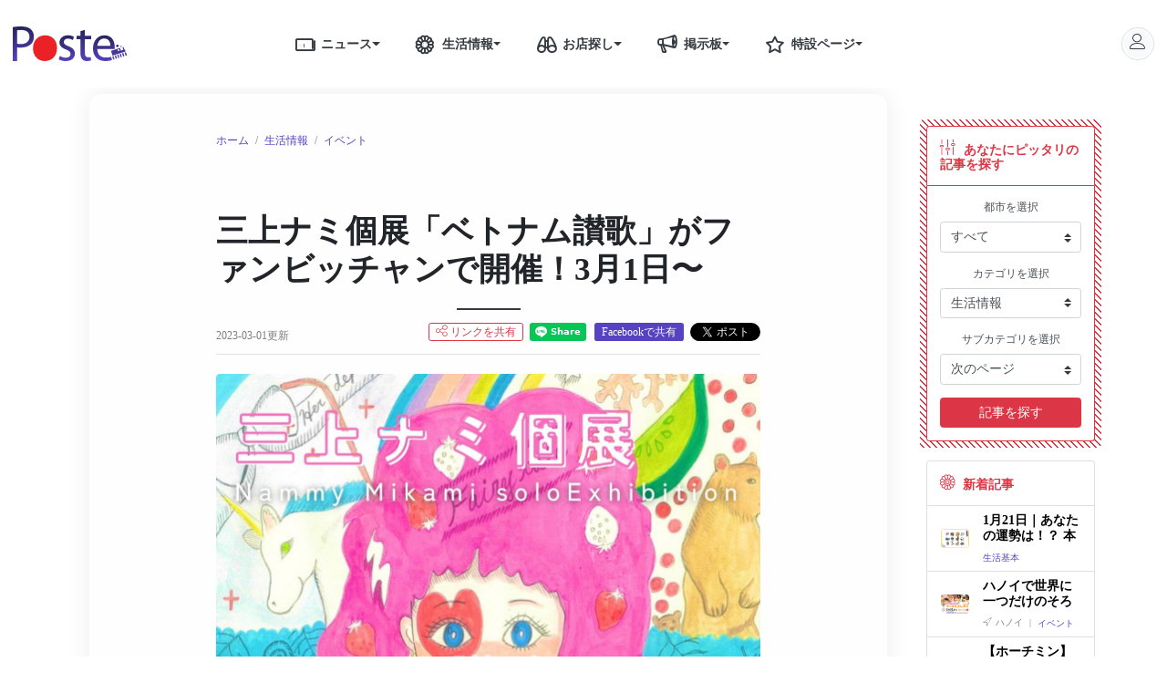

--- FILE ---
content_type: text/html; charset=UTF-8
request_url: https://poste-vn.com/lifetips/mikaminami-997
body_size: 35452
content:
<!DOCTYPE html>
<html  lang="ja" xmlns="http://www.w3.org/1999/xhtml">
<head>
    <!-- Required meta tags -->
<meta charset="utf-8">
<meta name="viewport" content="width=device-width, initial-scale=1, shrink-to-fit=no">
<meta http-equiv="X-UA-Compatible" content="ie=edge">
<meta http-equiv="pragma" content="no-cache" />
<meta name="csrf-token" content="PNAnXviMy1D0iiaJ5KfRuABnhGyGw8sPme9inQl0">

<link rel="shortcut icon" href="https://poste-vn.com/images/poste/favicon.ico">

<meta name="apple-mobile-web-app-capable" content="yes">
    <meta name="apple-mobile-web-app-title" content="Poste">
    <meta name="apple-mobile-web-app-status-bar-style" content="default">

    <link rel="apple-touch-icon" href="https://poste-vn.com/images/poste/114x114.jpg">
    <link rel="apple-touch-startup-image"
          media="(device-width: 375px) and (device-height: 667px) and (-webkit-device-pixel-ratio: 2)"
          href="https://poste-vn.com/images/poste/114x114.jpg">

<title>三上ナミ個展「ベトナム讃歌」がファンビッチャンで開催！3月1日〜｜ポステ</title>

<!-- Meta for SEO -->
<meta http-equiv="Content-Type" content="text/html; charset=utf-8" />
<meta name="description" content="ホーチミン市ビンタン区ファンビッチャンで3月1日から三上ナミ（Nammy Mikami）による個展「ベトナム讃歌」が開催されます。期間は3月19日まで、場所は純喫茶男爵での開催です！" />

<meta name="Search Engines" content="www.google.com, www.google.com.vn, www.yahoo.com, www.bing.com">
<meta name="author" content="ポステ｜ベトナム生活情報サイト">
<meta name="revisit-after" content="1 hour">

<meta itemprop="name" content="三上ナミ個展「ベトナム讃歌」がファンビッチャンで開催！3月1日〜｜ポステ">







    <meta name="robots" content="index, follow">
    <meta name="robots" content="max-snippet:160">


<meta name="keywords" content="三上ナミ,ホーチミン,ベトナム,個展,NammyMikami,純喫茶男爵,ファンビッチャン,イラスト" />
<meta itemprop="description" content="ホーチミン市ビンタン区ファンビッチャンで3月1日から三上ナミ（Nammy Mikami）による個展「ベトナム讃歌」が開催されます。期間は3月19日まで、場所は純喫茶男爵での開催です！">
<meta name="copyright" content="Copyright Poste Company Limited" />
<meta name="GENERATOR" content="Poste Development Team" />



<meta name="content-language" content="ja" />

<meta property="og:site_name"     content="ポステ｜ベトナム生活情報サイト" />
<meta property="og:title"         content="三上ナミ個展「ベトナム讃歌」がファンビッチャンで開催！3月1日〜｜ポステ" />
<meta property="og:locale" content="ja_JP" />
<meta property="og:description"   content="ホーチミン市ビンタン区ファンビッチャンで3月1日から三上ナミ（Nammy Mikami）による個展「ベトナム讃歌」が開催されます。期間は3月19日まで、場所は純喫茶男爵での開催です！" />
<meta property="og:url"           content="https://poste-vn.com/lifetips/mikaminami-997" />
<meta property="og:image"         content="https://image.poste-vn.com/upload/vn/lifetip-article/lifetip_article_20230228_1677583808.0505.jpeg" />
<meta property="og:image:secure_url"         content="https://image.poste-vn.com/upload/vn/lifetip-article/lifetip_article_20230228_1677583808.0505.jpeg" />
<meta property="og:type"          content="article" />

<meta property="fb:app_id"        content="938725819817487"/>


<meta name="twitter:site" content="@POSTECoLtd">
<meta name="twitter:title" content="三上ナミ個展「ベトナム讃歌」がファンビッチャンで開催！3月1日〜｜ポステ">
<meta name="twitter:description" content="ホーチミン市ビンタン区ファンビッチャンで3月1日から三上ナミ（Nammy Mikami）による個展「ベトナム讃歌」が開催されます。期間は3月19日まで、場所は純喫茶男爵での開催です！">
<meta name="twitter:creator" content="@POSTECoLtd">
<meta name="twitter:image" content="https://image.poste-vn.com/upload/vn/lifetip-article/lifetip_article_20230228_1677583808.0505.jpeg">

<meta name="google-site-verification" content="Eu6RU3LYkJf6tcYsiNlYYrN54NnEQo_CRXWriU5l0HQ"/>
<meta name="google-site-verification" content="F_5HMCDNF97_9JslDn3NO_Rf17ajFPJh-UPmBCKqG7I" />



<link rel="canonical" href="https://poste-vn.com/lifetips/mikaminami-997">


<link rel="stylesheet" href="https://cdnjs.cloudflare.com/ajax/libs/twitter-bootstrap/4.4.1/css/bootstrap.min.css" />

<link rel="stylesheet" href="https://cdnjs.cloudflare.com/ajax/libs/font-awesome/5.12.1/css/all.min.css" integrity="sha256-mmgLkCYLUQbXn0B1SRqzHar6dCnv9oZFPEC1g1cwlkk=" crossorigin="anonymous" />
<link rel="stylesheet" href="https://poste-vn.com/vendors/linearicons/css/linearicons.min.css?id=821b82aa72726f75aa3c">

<link rel="stylesheet" href="https://cdnjs.cloudflare.com/ajax/libs/Swiper/5.4.1/css/swiper.min.css">



    <link media="all" type="text/css" rel="stylesheet" href="https://cdnjs.cloudflare.com/ajax/libs/Swiper/5.4.1/css/swiper.min.css">
<link media="all" type="text/css" rel="stylesheet" href="https://poste-vn.com/vendors/ckeditor/release.css?id=d54f657545e72a7b2e0b">


<link rel="stylesheet" href="https://poste-vn.com/www/css/app.css?id=918b92d649b2cee289ad"> <!-- move to here 31-7-2020 -->

<link rel="stylesheet" href="https://poste-vn.com/www/css/blogcard.css?id=8fdb07d26408ba7176d3">

    <style>
        .detail-title:after {
            margin-left: auto;
            margin-right: auto;
        }
        .detail-title::after {
            width: 5rem;
            border-top: 2px solid var(--dark);
        }
        .promotion-list .shop-item.swiper-slide {
            width: 72%;
            margin-right: 28px;
        }

        .promotion-list .shop-item:hover {
            box-shadow: unset;
        }

        @media (min-width:992px) {
            .promotion-list .shop-item.swiper-slide {
                width: 21%;
                margin-right: 28px;
            }
        }
    </style>

    <style>
        .shop-list .shop-item .shop-item-wrapper .shop-des p {
            max-height: 72px;
            overflow: auto;
        }
    </style>

    <!-- Global site tag (gtag.js) - Google Ads: 998013006 -->
    <script async src="https://www.googletagmanager.com/gtag/js?id=AW-998013006"></script>
    <script>
        window.dataLayer = window.dataLayer || [];

        function gtag() {
            dataLayer.push(arguments);
        }

        gtag('js', new Date());

        gtag('config', 'AW-998013006');
        gtag('config', 'G-VCZHC4WB8D');
    </script>

    <script type = "application/ld+json" >
        {
            "@context": "https://schema.org",
            "@graph": [
                {
                    "@type": "Organization",
                    "name": "POSTE",
                    "url": "https://poste-vn.com",
                    "logo": {
                        "@type": "ImageObject",
                        "url": "https://poste-vn.com/images/poste/logo.jpg"
                    }
                },
                {
                    "@type": "BreadcrumbList",
                    "itemListElement": [
                        {
                            "@type": "ListItem",
                            "position": 1,
                            "name": "ニュース",
                            "item": "https://poste-vn.com/news"
                        },
                        {
                            "@type": "ListItem",
                            "position": 2,
                            "name": "生活情報",
                            "item": "https://poste-vn.com/lifetips"
                        },
                        {
                            "@type": "ListItem",
                            "position": 3,
                            "name": "お店探し",
                            "item": "https://poste-vn.com/poste-services"
                        },
                        {
                            "@type": "ListItem",
                            "position": 4,
                            "name": "おすすめのプロモーション",
                            "item": "https://poste-vn.com/promotion"
                        },
                        {
                            "@type": "ListItem",
                            "position": 5,
                            "name": "賃貸仲介",
                            "item": "https://poste-vn.com/real-estate-lp"
                        }
                    ]
                },
                {
                    "@type": "SiteNavigationElement",
                    "name": "生活情報",
                    "url": "https://poste-vn.com/lifetips"
                },
                {
                    "@type": "SiteNavigationElement",
                    "name": "おすすめのプロモーション",
                    "url": "https://poste-vn.com/promotion"
                },
                {
                    "@type": "SiteNavigationElement",
                    "name": "賃貸仲介",
                    "url": "https://poste-vn.com/real-estate-lp"
                }
            ]
        }
    </script>
    <script type="text/javascript">
        (function(c,l,a,r,i,t,y){
            c[a]=c[a]||function(){(c[a].q=c[a].q||[]).push(arguments)};
            t=l.createElement(r);t.async=1;t.src="https://www.clarity.ms/tag/"+i;
            y=l.getElementsByTagName(r)[0];y.parentNode.insertBefore(t,y);
        })(window, document, "clarity", "script", "uqwpiggad0");
    </script>
 

        <script type = "application/ld+json" >
        {
            "@context": "http://schema.org",
            "@type": "NewsArticle",
            "headline": "三上ナミ個展「ベトナム讃歌」がファンビッチャンで開催！3月1日〜｜ポステ",
            "image": [{
                "@type": "ImageObject",
                "url": "https://image.poste-vn.com/upload/vn/lifetip-article/lifetip_article_20230228_1677583808.0505.jpeg",
                "width": 1200,
                "height": 800
            }],
            "description": "ホーチミン市ビンタン区ファンビッチャンで3月1日から三上ナミ（Nammy Mikami）による個展「ベトナム讃歌」が開催されます。期間は3月19日まで、場所は純喫茶男爵での開催です！",
            "keywords": "三上ナミ,ホーチミン,ベトナム,個展,NammyMikami,純喫茶男爵,ファンビッチャン,イラスト"
        }
    </script>
</head>
<body id="">

<div class="container-fluid bg-white min-vh-100">
    <style>
    @media (max-width: 991.98px) {
        header .fixed-top {
            z-index: 0;
            position: absolute;
        }
    }
</style>

<header class="row align-items-center fixed-top bg-white m-0">
    
    <div class="col col-lg-10 px-0">
        <div class="container">
            <div class="row align-items-center">
                <div class="col-auto header-logo d-flex align-items-center px-4 px-lg-3">
                    <a href="https://poste-vn.com" class="mr-5">
                        <img class="poste-logo" src="https://poste-vn.com/images/poste/logo.svg">
                    </a>
                </div>
                <nav class="col-auto d-none d-lg-block header-menu mx-auto" data-nosnippet>
                    <div class="dropdown btn-group">
                        <a class="nav-link text-dark pr-0" href="https://poste-vn.com/news"><i class="lnr-news h4 m-0"></i>ニュース</a>
                        <a href="#" class="nav-link text-dark dropdown-toggle dropdown-toggle-split pl-0" role="button" id="news-menu" data-toggle="dropdown" aria-haspopup="true" aria-expanded="false"></a>
                        <div class="dropdown-menu" aria-labelledby="news-menu">
                                                        <a class="dropdown-item" href="https://poste-vn.com/news/social">社会</a>
                                                        <a class="dropdown-item" href="https://poste-vn.com/news/economy">政治・経済</a>
                                                        <a class="dropdown-item" href="https://poste-vn.com/news/%E7%94%9F%E6%B4%BB">生活</a>
                                                        <a class="dropdown-item" href="https://poste-vn.com/news/entertainment">エンタメ</a>
                                                        <a class="dropdown-item" href="https://poste-vn.com/news/covid">新型コロナ</a>
                                                    </div>
                    </div>
                    <div class="dropdown btn-group">
                        <a class="nav-link text-dark pr-0" href="https://poste-vn.com/lifetips"><i class="lnr-lotus h4 m-0"></i>生活情報</a>
                        <a class="nav-link text-dark dropdown-toggle dropdown-toggle-split pl-0" href="#" role="button" id="life-tips-menu" data-toggle="dropdown" aria-haspopup="true" aria-expanded="false"></a>
                        <div class="dropdown-menu" aria-labelledby="life-tips-menu">
                            <div class="d-flex">
                                <div class="col-6 border-right border-secondary p-0">
                                    <h6 class="dropdown-header">都市別</h6>
                                                                        <a class="dropdown-item" href="https://poste-vn.com/lifetips/ho-chi-minh">ホーチミン</a>
                                                                        <a class="dropdown-item" href="https://poste-vn.com/lifetips/ha-noi">ハノイ</a>
                                                                        <a class="dropdown-item" href="https://poste-vn.com/lifetips/da-nang">ダナン</a>
                                                                    </div>
                                <div class="col-6 p-0">
                                    <h6 class="dropdown-header">カテゴリ別</h6>
                                                                        <a class="dropdown-item" href="https://poste-vn.com/lifetips/%E7%94%9F%E6%B4%BB%E5%9F%BA%E6%9C%AC">生活基本</a>
                                                                        <a class="dropdown-item" href="https://poste-vn.com/lifetips/%E8%A6%B3%E5%85%89">観光</a>
                                                                        <a class="dropdown-item" href="https://poste-vn.com/lifetips/events">イベント</a>
                                                                        <a class="dropdown-item" href="https://poste-vn.com/lifetips/latest">新店情報</a>
                                                                        <a class="dropdown-item" href="https://poste-vn.com/lifetips/%E3%82%B0%E3%83%AB%E3%83%A1">グルメ</a>
                                                                        <a class="dropdown-item" href="https://poste-vn.com/lifetips/%E8%B2%B7%E3%81%84%E7%89%A9">買い物</a>
                                                                        <a class="dropdown-item" href="https://poste-vn.com/lifetips/%E5%8C%BB%E7%99%82">医療</a>
                                                                        <a class="dropdown-item" href="https://poste-vn.com/lifetips/%E5%A4%9C%E9%81%8A%E3%81%B3">夜遊び</a>
                                                                        <a class="dropdown-item" href="https://poste-vn.com/lifetips/%E7%BE%8E%E5%AE%B9%E5%81%A5%E5%BA%B7">美容健康</a>
                                                                        <a class="dropdown-item" href="https://poste-vn.com/lifetips/%E6%95%99%E8%82%B2">教育</a>
                                                                        <a class="dropdown-item" href="https://poste-vn.com/lifetips/%E4%BA%A4%E9%80%9A">交通</a>
                                                                        <a class="dropdown-item" href="https://poste-vn.com/lifetips/%E6%96%87%E5%8C%96">文化</a>
                                                                        <a class="dropdown-item" href="https://poste-vn.com/lifetips/stay">宿泊</a>
                                                                    </div>
                            </div>
                        </div>
                    </div>
                    <div class="dropdown btn-group">
                        
                        <a class="nav-link text-dark pr-0" href="https://poste-vn.com/poste-service"><i class="lnr-binoculars h4 m-0"></i>お店探し</a>
                        <a class="nav-link text-dark dropdown-toggle dropdown-toggle-split pl-0" href="#" role="button" id="towninfo-menu" data-toggle="dropdown" aria-haspopup="true" aria-expanded="false"></a>
                        <div class="dropdown-menu" aria-labelledby="towninfo-menu">
                                                        <div class="dropdown-item">
                                <div class="w-100 btn-group dropright justify-content-between">

                                    <a class="nav-link flex-fill pl-0 py-0 pr-3" href="https://poste-vn.com/ho-chi-minh">ホーチミン</a>
                                    <a class="nav-link dropdown-toggle dropdown-toggle-split p-0" href="#" role="button" data-toggle="dropdown" aria-haspopup="true" aria-expanded="false"></a>
                                    <div class="dropdown-menu">
                                                                                <div class="dropdown-item">
                                            <div class="w-100 btn-group dropright justify-content-between">
                                                <a href="https://poste-vn.com/ho-chi-minh/restaurant" class="nav-link flex-fill pl-0 py-0 pr-3">レストラン</a>
                                                                                                <a class="nav-link dropdown-toggle dropdown-toggle-split p-0" href="#" role="button" data-toggle="dropdown" aria-haspopup="true" aria-expanded="false"></a>
                                                <div class="dropdown-menu">
                                                                                                        <a href="https://poste-vn.com/ho-chi-minh/restaurant?sub_category_slugs=japanese" class="dropdown-item">日本食・和食</a>
                                                                                                        <a href="https://poste-vn.com/ho-chi-minh/restaurant?sub_category_slugs=bar" class="dropdown-item">バー</a>
                                                                                                        <a href="https://poste-vn.com/ho-chi-minh/restaurant?sub_category_slugs=italian" class="dropdown-item">イタリアン</a>
                                                                                                        <a href="https://poste-vn.com/ho-chi-minh/restaurant?sub_category_slugs=french" class="dropdown-item">フレンチ</a>
                                                                                                        <a href="https://poste-vn.com/ho-chi-minh/restaurant?sub_category_slugs=steak" class="dropdown-item">ステーキ・焼肉</a>
                                                                                                        <a href="https://poste-vn.com/ho-chi-minh/restaurant?sub_category_slugs=vietnam" class="dropdown-item">ベトナム料理</a>
                                                                                                        <a href="https://poste-vn.com/ho-chi-minh/restaurant?sub_category_slugs=asian" class="dropdown-item">その他アジア料理</a>
                                                                                                        <a href="https://poste-vn.com/ho-chi-minh/restaurant?sub_category_slugs=western" class="dropdown-item">その他洋食</a>
                                                                                                        <a href="https://poste-vn.com/ho-chi-minh/restaurant?sub_category_slugs=cafe" class="dropdown-item">カフェ</a>
                                                                                                    </div>
                                                                                            </div>
                                        </div>
                                                                                <div class="dropdown-item">
                                            <div class="w-100 btn-group dropright justify-content-between">
                                                <a href="https://poste-vn.com/ho-chi-minh/beauty" class="nav-link flex-fill pl-0 py-0 pr-3">美容</a>
                                                                                                <a class="nav-link dropdown-toggle dropdown-toggle-split p-0" href="#" role="button" data-toggle="dropdown" aria-haspopup="true" aria-expanded="false"></a>
                                                <div class="dropdown-menu">
                                                                                                        <a href="https://poste-vn.com/ho-chi-minh/beauty?sub_category_slugs=spa" class="dropdown-item">スパ・マッサージ</a>
                                                                                                        <a href="https://poste-vn.com/ho-chi-minh/beauty?sub_category_slugs=nailsalon" class="dropdown-item">ネイルサロン</a>
                                                                                                        <a href="https://poste-vn.com/ho-chi-minh/beauty?sub_category_slugs=hairsalon" class="dropdown-item">美容院（ヘアサロン ）</a>
                                                                                                        <a href="https://poste-vn.com/ho-chi-minh/beauty?sub_category_slugs=headspa" class="dropdown-item">ヘッドスパ</a>
                                                                                                    </div>
                                                                                            </div>
                                        </div>
                                                                                <div class="dropdown-item">
                                            <div class="w-100 btn-group dropright justify-content-between">
                                                <a href="https://poste-vn.com/ho-chi-minh/medical" class="nav-link flex-fill pl-0 py-0 pr-3">病院・歯医者</a>
                                                                                                <a class="nav-link dropdown-toggle dropdown-toggle-split p-0" href="#" role="button" data-toggle="dropdown" aria-haspopup="true" aria-expanded="false"></a>
                                                <div class="dropdown-menu">
                                                                                                        <a href="https://poste-vn.com/ho-chi-minh/medical?sub_category_slugs=hospital" class="dropdown-item">病院</a>
                                                                                                        <a href="https://poste-vn.com/ho-chi-minh/medical?sub_category_slugs=ophthalmology" class="dropdown-item">眼科</a>
                                                                                                        <a href="https://poste-vn.com/ho-chi-minh/medical?sub_category_slugs=dentist" class="dropdown-item">歯医者</a>
                                                                                                        <a href="https://poste-vn.com/ho-chi-minh/medical?sub_category_slugs=bodycare" class="dropdown-item">整体・治療院</a>
                                                                                                    </div>
                                                                                            </div>
                                        </div>
                                                                                <div class="dropdown-item">
                                            <div class="w-100 btn-group dropright justify-content-between">
                                                <a href="https://poste-vn.com/ho-chi-minh/hotel" class="nav-link flex-fill pl-0 py-0 pr-3">ホテル</a>
                                                                                            </div>
                                        </div>
                                                                                <div class="dropdown-item">
                                            <div class="w-100 btn-group dropright justify-content-between">
                                                <a href="https://poste-vn.com/ho-chi-minh/school-lesson" class="nav-link flex-fill pl-0 py-0 pr-3">学校・習い事</a>
                                                                                                <a class="nav-link dropdown-toggle dropdown-toggle-split p-0" href="#" role="button" data-toggle="dropdown" aria-haspopup="true" aria-expanded="false"></a>
                                                <div class="dropdown-menu">
                                                                                                        <a href="https://poste-vn.com/ho-chi-minh/school-lesson?sub_category_slugs=%E3%82%A4%E3%83%B3%E3%82%BF%E3%83%BC%E3%83%8A%E3%82%B7%E3%83%A7%E3%83%8A%E3%83%AB%E3%82%B9%E3%82%AF%E3%83%BC%E3%83%AB" class="dropdown-item">インターナショナルスクール</a>
                                                                                                        <a href="https://poste-vn.com/ho-chi-minh/school-lesson?sub_category_slugs=english-school" class="dropdown-item">英会話スクール</a>
                                                                                                        <a href="https://poste-vn.com/ho-chi-minh/school-lesson?sub_category_slugs=%E4%BF%9D%E8%82%B2%E5%9C%92-%E5%B9%BC%E7%A8%9A%E5%9C%92" class="dropdown-item">保育園・幼稚園</a>
                                                                                                        <a href="https://poste-vn.com/ho-chi-minh/school-lesson?sub_category_slugs=%E6%95%99%E5%AE%A4-%E7%BF%92%E3%81%84%E4%BA%8B" class="dropdown-item">教室・習い事</a>
                                                                                                    </div>
                                                                                            </div>
                                        </div>
                                                                                <div class="dropdown-item">
                                            <div class="w-100 btn-group dropright justify-content-between">
                                                <a href="https://poste-vn.com/ho-chi-minh/travel" class="nav-link flex-fill pl-0 py-0 pr-3">旅行会社</a>
                                                                                            </div>
                                        </div>
                                                                                <div class="dropdown-item">
                                            <div class="w-100 btn-group dropright justify-content-between">
                                                <a href="https://poste-vn.com/ho-chi-minh/nightspot" class="nav-link flex-fill pl-0 py-0 pr-3">ナイトスポット</a>
                                                                                                <a class="nav-link dropdown-toggle dropdown-toggle-split p-0" href="#" role="button" data-toggle="dropdown" aria-haspopup="true" aria-expanded="false"></a>
                                                <div class="dropdown-menu">
                                                                                                        <a href="https://poste-vn.com/ho-chi-minh/nightspot?sub_category_slugs=casino" class="dropdown-item">カジノ</a>
                                                                                                        <a href="https://poste-vn.com/ho-chi-minh/nightspot?sub_category_slugs=karaoke" class="dropdown-item">カラオケ・ガールズバー</a>
                                                                                                    </div>
                                                                                            </div>
                                        </div>
                                                                                <div class="dropdown-item">
                                            <div class="w-100 btn-group dropright justify-content-between">
                                                <a href="https://poste-vn.com/ho-chi-minh/realestate" class="nav-link flex-fill pl-0 py-0 pr-3">アパート・オフィス</a>
                                                                                                <a class="nav-link dropdown-toggle dropdown-toggle-split p-0" href="#" role="button" data-toggle="dropdown" aria-haspopup="true" aria-expanded="false"></a>
                                                <div class="dropdown-menu">
                                                                                                        <a href="https://poste-vn.com/ho-chi-minh/realestate?sub_category_slugs=apartment" class="dropdown-item">アパートメント</a>
                                                                                                        <a href="https://poste-vn.com/ho-chi-minh/realestate?sub_category_slugs=estatecompany" class="dropdown-item">不動産会社</a>
                                                                                                        <a href="https://poste-vn.com/ho-chi-minh/realestate?sub_category_slugs=offices" class="dropdown-item">オフィス</a>
                                                                                                    </div>
                                                                                            </div>
                                        </div>
                                                                                <div class="dropdown-item">
                                            <div class="w-100 btn-group dropright justify-content-between">
                                                <a href="https://poste-vn.com/ho-chi-minh/other" class="nav-link flex-fill pl-0 py-0 pr-3">その他</a>
                                                                                                <a class="nav-link dropdown-toggle dropdown-toggle-split p-0" href="#" role="button" data-toggle="dropdown" aria-haspopup="true" aria-expanded="false"></a>
                                                <div class="dropdown-menu">
                                                                                                        <a href="https://poste-vn.com/ho-chi-minh/other?sub_category_slugs=tv" class="dropdown-item">テレビ</a>
                                                                                                        <a href="https://poste-vn.com/ho-chi-minh/other?sub_category_slugs=apparel" class="dropdown-item">アパレル</a>
                                                                                                        <a href="https://poste-vn.com/ho-chi-minh/other?sub_category_slugs=moving" class="dropdown-item">引越し</a>
                                                                                                    </div>
                                                                                            </div>
                                        </div>
                                                                            </div>
                                </div>
                            </div>
                                                        <div class="dropdown-item">
                                <div class="w-100 btn-group dropright justify-content-between">

                                    <a class="nav-link flex-fill pl-0 py-0 pr-3" href="https://poste-vn.com/ha-noi">ハノイ</a>
                                    <a class="nav-link dropdown-toggle dropdown-toggle-split p-0" href="#" role="button" data-toggle="dropdown" aria-haspopup="true" aria-expanded="false"></a>
                                    <div class="dropdown-menu">
                                                                                <div class="dropdown-item">
                                            <div class="w-100 btn-group dropright justify-content-between">
                                                <a href="https://poste-vn.com/ha-noi/restaurant" class="nav-link flex-fill pl-0 py-0 pr-3">レストラン</a>
                                                                                                <a class="nav-link dropdown-toggle dropdown-toggle-split p-0" href="#" role="button" data-toggle="dropdown" aria-haspopup="true" aria-expanded="false"></a>
                                                <div class="dropdown-menu">
                                                                                                        <a href="https://poste-vn.com/ha-noi/restaurant?sub_category_slugs=japanese" class="dropdown-item">日本食・和食</a>
                                                                                                        <a href="https://poste-vn.com/ha-noi/restaurant?sub_category_slugs=bar" class="dropdown-item">バー</a>
                                                                                                        <a href="https://poste-vn.com/ha-noi/restaurant?sub_category_slugs=italian" class="dropdown-item">イタリアン</a>
                                                                                                        <a href="https://poste-vn.com/ha-noi/restaurant?sub_category_slugs=french" class="dropdown-item">フレンチ</a>
                                                                                                        <a href="https://poste-vn.com/ha-noi/restaurant?sub_category_slugs=steak" class="dropdown-item">ステーキ・焼肉</a>
                                                                                                        <a href="https://poste-vn.com/ha-noi/restaurant?sub_category_slugs=vietnam" class="dropdown-item">ベトナム料理</a>
                                                                                                        <a href="https://poste-vn.com/ha-noi/restaurant?sub_category_slugs=asian" class="dropdown-item">その他アジア料理</a>
                                                                                                        <a href="https://poste-vn.com/ha-noi/restaurant?sub_category_slugs=western" class="dropdown-item">その他洋食</a>
                                                                                                        <a href="https://poste-vn.com/ha-noi/restaurant?sub_category_slugs=cafe" class="dropdown-item">カフェ</a>
                                                                                                    </div>
                                                                                            </div>
                                        </div>
                                                                                <div class="dropdown-item">
                                            <div class="w-100 btn-group dropright justify-content-between">
                                                <a href="https://poste-vn.com/ha-noi/beauty" class="nav-link flex-fill pl-0 py-0 pr-3">美容</a>
                                                                                                <a class="nav-link dropdown-toggle dropdown-toggle-split p-0" href="#" role="button" data-toggle="dropdown" aria-haspopup="true" aria-expanded="false"></a>
                                                <div class="dropdown-menu">
                                                                                                        <a href="https://poste-vn.com/ha-noi/beauty?sub_category_slugs=spa" class="dropdown-item">スパ・マッサージ</a>
                                                                                                        <a href="https://poste-vn.com/ha-noi/beauty?sub_category_slugs=nailsalon" class="dropdown-item">ネイルサロン</a>
                                                                                                        <a href="https://poste-vn.com/ha-noi/beauty?sub_category_slugs=hairsalon" class="dropdown-item">美容院（ヘアサロン ）</a>
                                                                                                        <a href="https://poste-vn.com/ha-noi/beauty?sub_category_slugs=headspa" class="dropdown-item">ヘッドスパ</a>
                                                                                                    </div>
                                                                                            </div>
                                        </div>
                                                                                <div class="dropdown-item">
                                            <div class="w-100 btn-group dropright justify-content-between">
                                                <a href="https://poste-vn.com/ha-noi/medical" class="nav-link flex-fill pl-0 py-0 pr-3">病院・歯医者</a>
                                                                                                <a class="nav-link dropdown-toggle dropdown-toggle-split p-0" href="#" role="button" data-toggle="dropdown" aria-haspopup="true" aria-expanded="false"></a>
                                                <div class="dropdown-menu">
                                                                                                        <a href="https://poste-vn.com/ha-noi/medical?sub_category_slugs=hospital" class="dropdown-item">病院</a>
                                                                                                        <a href="https://poste-vn.com/ha-noi/medical?sub_category_slugs=ophthalmology" class="dropdown-item">眼科</a>
                                                                                                        <a href="https://poste-vn.com/ha-noi/medical?sub_category_slugs=dentist" class="dropdown-item">歯医者</a>
                                                                                                        <a href="https://poste-vn.com/ha-noi/medical?sub_category_slugs=bodycare" class="dropdown-item">整体・治療院</a>
                                                                                                    </div>
                                                                                            </div>
                                        </div>
                                                                                <div class="dropdown-item">
                                            <div class="w-100 btn-group dropright justify-content-between">
                                                <a href="https://poste-vn.com/ha-noi/hotel" class="nav-link flex-fill pl-0 py-0 pr-3">ホテル</a>
                                                                                            </div>
                                        </div>
                                                                                <div class="dropdown-item">
                                            <div class="w-100 btn-group dropright justify-content-between">
                                                <a href="https://poste-vn.com/ha-noi/school-lesson" class="nav-link flex-fill pl-0 py-0 pr-3">学校・習い事</a>
                                                                                                <a class="nav-link dropdown-toggle dropdown-toggle-split p-0" href="#" role="button" data-toggle="dropdown" aria-haspopup="true" aria-expanded="false"></a>
                                                <div class="dropdown-menu">
                                                                                                        <a href="https://poste-vn.com/ha-noi/school-lesson?sub_category_slugs=%E3%82%A4%E3%83%B3%E3%82%BF%E3%83%BC%E3%83%8A%E3%82%B7%E3%83%A7%E3%83%8A%E3%83%AB%E3%82%B9%E3%82%AF%E3%83%BC%E3%83%AB" class="dropdown-item">インターナショナルスクール</a>
                                                                                                        <a href="https://poste-vn.com/ha-noi/school-lesson?sub_category_slugs=english-school" class="dropdown-item">英会話スクール</a>
                                                                                                        <a href="https://poste-vn.com/ha-noi/school-lesson?sub_category_slugs=%E4%BF%9D%E8%82%B2%E5%9C%92-%E5%B9%BC%E7%A8%9A%E5%9C%92" class="dropdown-item">保育園・幼稚園</a>
                                                                                                        <a href="https://poste-vn.com/ha-noi/school-lesson?sub_category_slugs=%E6%95%99%E5%AE%A4-%E7%BF%92%E3%81%84%E4%BA%8B" class="dropdown-item">教室・習い事</a>
                                                                                                    </div>
                                                                                            </div>
                                        </div>
                                                                                <div class="dropdown-item">
                                            <div class="w-100 btn-group dropright justify-content-between">
                                                <a href="https://poste-vn.com/ha-noi/travel" class="nav-link flex-fill pl-0 py-0 pr-3">旅行会社</a>
                                                                                            </div>
                                        </div>
                                                                                <div class="dropdown-item">
                                            <div class="w-100 btn-group dropright justify-content-between">
                                                <a href="https://poste-vn.com/ha-noi/nightspot" class="nav-link flex-fill pl-0 py-0 pr-3">ナイトスポット</a>
                                                                                                <a class="nav-link dropdown-toggle dropdown-toggle-split p-0" href="#" role="button" data-toggle="dropdown" aria-haspopup="true" aria-expanded="false"></a>
                                                <div class="dropdown-menu">
                                                                                                        <a href="https://poste-vn.com/ha-noi/nightspot?sub_category_slugs=casino" class="dropdown-item">カジノ</a>
                                                                                                        <a href="https://poste-vn.com/ha-noi/nightspot?sub_category_slugs=karaoke" class="dropdown-item">カラオケ・ガールズバー</a>
                                                                                                    </div>
                                                                                            </div>
                                        </div>
                                                                                <div class="dropdown-item">
                                            <div class="w-100 btn-group dropright justify-content-between">
                                                <a href="https://poste-vn.com/ha-noi/realestate" class="nav-link flex-fill pl-0 py-0 pr-3">アパート・オフィス</a>
                                                                                                <a class="nav-link dropdown-toggle dropdown-toggle-split p-0" href="#" role="button" data-toggle="dropdown" aria-haspopup="true" aria-expanded="false"></a>
                                                <div class="dropdown-menu">
                                                                                                        <a href="https://poste-vn.com/ha-noi/realestate?sub_category_slugs=apartment" class="dropdown-item">アパートメント</a>
                                                                                                        <a href="https://poste-vn.com/ha-noi/realestate?sub_category_slugs=estatecompany" class="dropdown-item">不動産会社</a>
                                                                                                        <a href="https://poste-vn.com/ha-noi/realestate?sub_category_slugs=offices" class="dropdown-item">オフィス</a>
                                                                                                    </div>
                                                                                            </div>
                                        </div>
                                                                                <div class="dropdown-item">
                                            <div class="w-100 btn-group dropright justify-content-between">
                                                <a href="https://poste-vn.com/ha-noi/other" class="nav-link flex-fill pl-0 py-0 pr-3">その他</a>
                                                                                                <a class="nav-link dropdown-toggle dropdown-toggle-split p-0" href="#" role="button" data-toggle="dropdown" aria-haspopup="true" aria-expanded="false"></a>
                                                <div class="dropdown-menu">
                                                                                                        <a href="https://poste-vn.com/ha-noi/other?sub_category_slugs=tv" class="dropdown-item">テレビ</a>
                                                                                                        <a href="https://poste-vn.com/ha-noi/other?sub_category_slugs=apparel" class="dropdown-item">アパレル</a>
                                                                                                        <a href="https://poste-vn.com/ha-noi/other?sub_category_slugs=moving" class="dropdown-item">引越し</a>
                                                                                                    </div>
                                                                                            </div>
                                        </div>
                                                                            </div>
                                </div>
                            </div>
                                                        <div class="dropdown-item">
                                <div class="w-100 btn-group dropright justify-content-between">

                                    <a class="nav-link flex-fill pl-0 py-0 pr-3" href="https://poste-vn.com/da-nang">ダナン</a>
                                    <a class="nav-link dropdown-toggle dropdown-toggle-split p-0" href="#" role="button" data-toggle="dropdown" aria-haspopup="true" aria-expanded="false"></a>
                                    <div class="dropdown-menu">
                                                                                <div class="dropdown-item">
                                            <div class="w-100 btn-group dropright justify-content-between">
                                                <a href="https://poste-vn.com/da-nang/restaurant" class="nav-link flex-fill pl-0 py-0 pr-3">レストラン</a>
                                                                                                <a class="nav-link dropdown-toggle dropdown-toggle-split p-0" href="#" role="button" data-toggle="dropdown" aria-haspopup="true" aria-expanded="false"></a>
                                                <div class="dropdown-menu">
                                                                                                        <a href="https://poste-vn.com/da-nang/restaurant?sub_category_slugs=japanese" class="dropdown-item">日本食・和食</a>
                                                                                                        <a href="https://poste-vn.com/da-nang/restaurant?sub_category_slugs=bar" class="dropdown-item">バー</a>
                                                                                                        <a href="https://poste-vn.com/da-nang/restaurant?sub_category_slugs=italian" class="dropdown-item">イタリアン</a>
                                                                                                        <a href="https://poste-vn.com/da-nang/restaurant?sub_category_slugs=french" class="dropdown-item">フレンチ</a>
                                                                                                        <a href="https://poste-vn.com/da-nang/restaurant?sub_category_slugs=steak" class="dropdown-item">ステーキ・焼肉</a>
                                                                                                        <a href="https://poste-vn.com/da-nang/restaurant?sub_category_slugs=vietnam" class="dropdown-item">ベトナム料理</a>
                                                                                                        <a href="https://poste-vn.com/da-nang/restaurant?sub_category_slugs=asian" class="dropdown-item">その他アジア料理</a>
                                                                                                        <a href="https://poste-vn.com/da-nang/restaurant?sub_category_slugs=western" class="dropdown-item">その他洋食</a>
                                                                                                        <a href="https://poste-vn.com/da-nang/restaurant?sub_category_slugs=cafe" class="dropdown-item">カフェ</a>
                                                                                                    </div>
                                                                                            </div>
                                        </div>
                                                                                <div class="dropdown-item">
                                            <div class="w-100 btn-group dropright justify-content-between">
                                                <a href="https://poste-vn.com/da-nang/beauty" class="nav-link flex-fill pl-0 py-0 pr-3">美容</a>
                                                                                                <a class="nav-link dropdown-toggle dropdown-toggle-split p-0" href="#" role="button" data-toggle="dropdown" aria-haspopup="true" aria-expanded="false"></a>
                                                <div class="dropdown-menu">
                                                                                                        <a href="https://poste-vn.com/da-nang/beauty?sub_category_slugs=spa" class="dropdown-item">スパ・マッサージ</a>
                                                                                                        <a href="https://poste-vn.com/da-nang/beauty?sub_category_slugs=nailsalon" class="dropdown-item">ネイルサロン</a>
                                                                                                        <a href="https://poste-vn.com/da-nang/beauty?sub_category_slugs=hairsalon" class="dropdown-item">美容院（ヘアサロン ）</a>
                                                                                                        <a href="https://poste-vn.com/da-nang/beauty?sub_category_slugs=headspa" class="dropdown-item">ヘッドスパ</a>
                                                                                                    </div>
                                                                                            </div>
                                        </div>
                                                                                <div class="dropdown-item">
                                            <div class="w-100 btn-group dropright justify-content-between">
                                                <a href="https://poste-vn.com/da-nang/medical" class="nav-link flex-fill pl-0 py-0 pr-3">病院・歯医者</a>
                                                                                                <a class="nav-link dropdown-toggle dropdown-toggle-split p-0" href="#" role="button" data-toggle="dropdown" aria-haspopup="true" aria-expanded="false"></a>
                                                <div class="dropdown-menu">
                                                                                                        <a href="https://poste-vn.com/da-nang/medical?sub_category_slugs=hospital" class="dropdown-item">病院</a>
                                                                                                        <a href="https://poste-vn.com/da-nang/medical?sub_category_slugs=ophthalmology" class="dropdown-item">眼科</a>
                                                                                                        <a href="https://poste-vn.com/da-nang/medical?sub_category_slugs=dentist" class="dropdown-item">歯医者</a>
                                                                                                        <a href="https://poste-vn.com/da-nang/medical?sub_category_slugs=bodycare" class="dropdown-item">整体・治療院</a>
                                                                                                    </div>
                                                                                            </div>
                                        </div>
                                                                                <div class="dropdown-item">
                                            <div class="w-100 btn-group dropright justify-content-between">
                                                <a href="https://poste-vn.com/da-nang/hotel" class="nav-link flex-fill pl-0 py-0 pr-3">ホテル</a>
                                                                                            </div>
                                        </div>
                                                                                <div class="dropdown-item">
                                            <div class="w-100 btn-group dropright justify-content-between">
                                                <a href="https://poste-vn.com/da-nang/school-lesson" class="nav-link flex-fill pl-0 py-0 pr-3">学校・習い事</a>
                                                                                                <a class="nav-link dropdown-toggle dropdown-toggle-split p-0" href="#" role="button" data-toggle="dropdown" aria-haspopup="true" aria-expanded="false"></a>
                                                <div class="dropdown-menu">
                                                                                                        <a href="https://poste-vn.com/da-nang/school-lesson?sub_category_slugs=%E3%82%A4%E3%83%B3%E3%82%BF%E3%83%BC%E3%83%8A%E3%82%B7%E3%83%A7%E3%83%8A%E3%83%AB%E3%82%B9%E3%82%AF%E3%83%BC%E3%83%AB" class="dropdown-item">インターナショナルスクール</a>
                                                                                                        <a href="https://poste-vn.com/da-nang/school-lesson?sub_category_slugs=english-school" class="dropdown-item">英会話スクール</a>
                                                                                                        <a href="https://poste-vn.com/da-nang/school-lesson?sub_category_slugs=%E4%BF%9D%E8%82%B2%E5%9C%92-%E5%B9%BC%E7%A8%9A%E5%9C%92" class="dropdown-item">保育園・幼稚園</a>
                                                                                                        <a href="https://poste-vn.com/da-nang/school-lesson?sub_category_slugs=%E6%95%99%E5%AE%A4-%E7%BF%92%E3%81%84%E4%BA%8B" class="dropdown-item">教室・習い事</a>
                                                                                                    </div>
                                                                                            </div>
                                        </div>
                                                                                <div class="dropdown-item">
                                            <div class="w-100 btn-group dropright justify-content-between">
                                                <a href="https://poste-vn.com/da-nang/travel" class="nav-link flex-fill pl-0 py-0 pr-3">旅行会社</a>
                                                                                            </div>
                                        </div>
                                                                                <div class="dropdown-item">
                                            <div class="w-100 btn-group dropright justify-content-between">
                                                <a href="https://poste-vn.com/da-nang/nightspot" class="nav-link flex-fill pl-0 py-0 pr-3">ナイトスポット</a>
                                                                                                <a class="nav-link dropdown-toggle dropdown-toggle-split p-0" href="#" role="button" data-toggle="dropdown" aria-haspopup="true" aria-expanded="false"></a>
                                                <div class="dropdown-menu">
                                                                                                        <a href="https://poste-vn.com/da-nang/nightspot?sub_category_slugs=casino" class="dropdown-item">カジノ</a>
                                                                                                        <a href="https://poste-vn.com/da-nang/nightspot?sub_category_slugs=karaoke" class="dropdown-item">カラオケ・ガールズバー</a>
                                                                                                    </div>
                                                                                            </div>
                                        </div>
                                                                                <div class="dropdown-item">
                                            <div class="w-100 btn-group dropright justify-content-between">
                                                <a href="https://poste-vn.com/da-nang/realestate" class="nav-link flex-fill pl-0 py-0 pr-3">アパート・オフィス</a>
                                                                                                <a class="nav-link dropdown-toggle dropdown-toggle-split p-0" href="#" role="button" data-toggle="dropdown" aria-haspopup="true" aria-expanded="false"></a>
                                                <div class="dropdown-menu">
                                                                                                        <a href="https://poste-vn.com/da-nang/realestate?sub_category_slugs=apartment" class="dropdown-item">アパートメント</a>
                                                                                                        <a href="https://poste-vn.com/da-nang/realestate?sub_category_slugs=estatecompany" class="dropdown-item">不動産会社</a>
                                                                                                        <a href="https://poste-vn.com/da-nang/realestate?sub_category_slugs=offices" class="dropdown-item">オフィス</a>
                                                                                                    </div>
                                                                                            </div>
                                        </div>
                                                                                <div class="dropdown-item">
                                            <div class="w-100 btn-group dropright justify-content-between">
                                                <a href="https://poste-vn.com/da-nang/other" class="nav-link flex-fill pl-0 py-0 pr-3">その他</a>
                                                                                                <a class="nav-link dropdown-toggle dropdown-toggle-split p-0" href="#" role="button" data-toggle="dropdown" aria-haspopup="true" aria-expanded="false"></a>
                                                <div class="dropdown-menu">
                                                                                                        <a href="https://poste-vn.com/da-nang/other?sub_category_slugs=tv" class="dropdown-item">テレビ</a>
                                                                                                        <a href="https://poste-vn.com/da-nang/other?sub_category_slugs=apparel" class="dropdown-item">アパレル</a>
                                                                                                        <a href="https://poste-vn.com/da-nang/other?sub_category_slugs=moving" class="dropdown-item">引越し</a>
                                                                                                    </div>
                                                                                            </div>
                                        </div>
                                                                            </div>
                                </div>
                            </div>
                                                    </div>
                    </div>
                    <div class="dropdown btn-group">
                        <a class="nav-link text-dark pr-0" href="#"><i class="lnr-bullhorn h4 m-0"></i>掲示板</a>
                        <a class="nav-link text-dark dropdown-toggle dropdown-toggle-split pl-0" href="#" role="button" id="classified-menu" data-toggle="dropdown" aria-haspopup="true" aria-expanded="false"></a>
                        <div class="dropdown-menu" aria-labelledby="classified-menu">
                            <div class="dropdown-item">
                                <div class="w-100 btn-group dropright justify-content-between">
                                    <a class="nav-link flex-fill pl-0 py-0 pr-3" href="https://poste-vn.com/personal-trading">個人売買</a>
                                    <a class="nav-link dropdown-toggle dropdown-toggle-split p-0" href="#" role="button" id="pt-menu" data-toggle="dropdown" aria-haspopup="true" aria-expanded="false"></a>
                                    <div class="dropdown-menu" aria-labelledby="pt-menu">
                                                                                <a href="https://poste-vn.com/personal-trading?category=%E5%A3%B2%E3%82%8A%E3%81%BE%E3%81%99-214" class="dropdown-item">売ります</a>
                                                                                <a href="https://poste-vn.com/personal-trading?category=%E8%B2%B7%E3%81%84%E3%81%BE%E3%81%99-215" class="dropdown-item">買います</a>
                                                                                <a href="https://poste-vn.com/personal-trading?category=%E9%9B%BB%E5%8C%96%E8%A3%BD%E5%93%81-157" class="dropdown-item">電化製品</a>
                                                                                <a href="https://poste-vn.com/personal-trading?category=%E7%94%9F%E6%B4%BB%E7%94%A8%E5%93%81-158" class="dropdown-item">生活用品</a>
                                                                                <a href="https://poste-vn.com/personal-trading?category=PC%E9%96%A2%E4%BF%82-159" class="dropdown-item">PC関係</a>
                                                                                <a href="https://poste-vn.com/personal-trading?category=%E5%AE%B6%E5%85%B7-160" class="dropdown-item">家具</a>
                                                                                <a href="https://poste-vn.com/personal-trading?category=%E6%A5%BD%E5%99%A8-161" class="dropdown-item">楽器</a>
                                                                                <a href="https://poste-vn.com/personal-trading?category=CD-DVD-162" class="dropdown-item">CD・DVD</a>
                                                                                <a href="https://poste-vn.com/personal-trading?category=%E6%9C%AC-%E9%9B%91%E8%AA%8C-163" class="dropdown-item">本・雑誌</a>
                                                                                <a href="https://poste-vn.com/personal-trading?category=%E3%82%B9%E3%83%9D%E3%83%BC%E3%83%84%E7%94%A8%E5%93%81-164" class="dropdown-item">スポーツ用品</a>
                                                                                <a href="https://poste-vn.com/personal-trading?category=%E3%83%99%E3%83%93%E3%83%BC%E7%94%A8%E5%93%81-165" class="dropdown-item">ベビー用品</a>
                                                                                <a href="https://poste-vn.com/personal-trading?category=%E3%81%9D%E3%81%AE%E4%BB%96-166" class="dropdown-item">その他</a>
                                                                            </div>
                                </div>
                            </div>
                            <div class="dropdown-item">
                                <div class="w-100 btn-group dropright justify-content-between">
                                    <a class="nav-link flex-fill pl-0 py-0 pr-3" href="https://poste-vn.com/real-estate">不動産</a>
                                    <a class="nav-link dropdown-toggle dropdown-toggle-split p-0" href="#" role="button" id="re-menu" data-toggle="dropdown" aria-haspopup="true" aria-expanded="false"></a>
                                    <div class="dropdown-menu" aria-labelledby="re-menu">
                                                                                <a href="https://poste-vn.com/real-estate?category=%E8%B2%B8%E3%81%97%E3%81%BE%E3%81%99-227" class="dropdown-item">貸します</a>
                                                                                <a href="https://poste-vn.com/real-estate?category=300-%E4%BB%A5%E4%B8%8B-230" class="dropdown-item">300$ 以下</a>
                                                                                <a href="https://poste-vn.com/real-estate?category=1-%E3%83%99%E3%83%83%E3%83%88%E3%83%AB%E3%83%BC%E3%83%A0-237" class="dropdown-item">1 ベットルーム</a>
                                                                                <a href="https://poste-vn.com/real-estate?category=%E5%80%9F%E3%82%8A%E3%81%BE%E3%81%99-228" class="dropdown-item">借ります</a>
                                                                                <a href="https://poste-vn.com/real-estate?category=300-500-231" class="dropdown-item">300-500$</a>
                                                                                <a href="https://poste-vn.com/real-estate?category=2-%E3%83%99%E3%83%83%E3%83%88%E3%83%AB%E3%83%BC%E3%83%A0-238" class="dropdown-item">2 ベットルーム</a>
                                                                                <a href="https://poste-vn.com/real-estate?category=%E3%83%AB%E3%83%BC%E3%83%A0%E3%82%B7%E3%82%A7%E3%82%A2-229" class="dropdown-item">ルームシェア</a>
                                                                                <a href="https://poste-vn.com/real-estate?category=500-1000-232" class="dropdown-item">500-1000$</a>
                                                                                <a href="https://poste-vn.com/real-estate?category=3-%E3%83%99%E3%83%83%E3%83%88%E3%83%AB%E3%83%BC%E3%83%A0-239" class="dropdown-item">3 ベットルーム</a>
                                                                                <a href="https://poste-vn.com/real-estate?category=1000-1500-233" class="dropdown-item">1000-1500$</a>
                                                                                <a href="https://poste-vn.com/real-estate?category=4-%E3%83%99%E3%83%83%E3%83%88%E3%83%AB%E3%83%BC%E3%83%A0-%E4%BB%A5%E4%B8%8A-240" class="dropdown-item">4 ベットルーム 以上</a>
                                                                                <a href="https://poste-vn.com/real-estate?category=1500-2000-234" class="dropdown-item">1500-2000$</a>
                                                                                <a href="https://poste-vn.com/real-estate?category=2000-3000-235" class="dropdown-item">2000-3000$</a>
                                                                                <a href="https://poste-vn.com/real-estate?category=3000-%E4%BB%A5%E4%B8%8A-236" class="dropdown-item">3000$ 以上</a>
                                                                                <a href="https://poste-vn.com/real-estate?category=%E3%82%A2%E3%83%91%E3%83%BC%E3%83%88-187" class="dropdown-item">アパート</a>
                                                                                <a href="https://poste-vn.com/real-estate?category=%E3%82%B5%E3%83%BC%E3%83%93%E3%82%B9%E3%82%A2%E3%83%91%E3%83%BC%E3%83%88-188" class="dropdown-item">サービスアパート</a>
                                                                                <a href="https://poste-vn.com/real-estate?category=%E6%88%B8%E5%BB%BA-189" class="dropdown-item">戸建</a>
                                                                                <a href="https://poste-vn.com/real-estate?category=%E3%82%B2%E3%82%B9%E3%83%88%E3%83%8F%E3%82%A6%E3%82%B9-190" class="dropdown-item">ゲストハウス</a>
                                                                            </div>
                                </div>
                            </div>
                            <div class="dropdown-item">
                                <div class="w-100 btn-group dropright justify-content-between">
                                    <a class="nav-link flex-fill pl-0 py-0 pr-3" href="https://poste-vn.com/job-searching">お仕事探し</a>
                                    <a class="nav-link dropdown-toggle dropdown-toggle-split p-0" href="#" role="button" id="js-menu" data-toggle="dropdown" aria-haspopup="true" aria-expanded="false"></a>
                                    <div class="dropdown-menu" aria-labelledby="js-menu">
                                                                                <a href="https://poste-vn.com/job-searching?category=%E6%AD%A3%E7%A4%BE%E5%93%A1-222" class="dropdown-item">正社員</a>
                                                                                <a href="https://poste-vn.com/job-searching?category=%E6%97%A5%E6%9C%AC%E4%BA%BA-225" class="dropdown-item">日本人</a>
                                                                                <a href="https://poste-vn.com/job-searching?category=%E3%83%91%E3%83%BC%E3%83%88%E3%82%BF%E3%82%A4%E3%83%A0-223" class="dropdown-item">パートタイム</a>
                                                                                <a href="https://poste-vn.com/job-searching?category=%E3%83%99%E3%83%88%E3%83%8A%E3%83%A0%E4%BA%BA-226" class="dropdown-item">ベトナム人</a>
                                                                                <a href="https://poste-vn.com/job-searching?category=%E3%82%A4%E3%83%B3%E3%82%BF%E3%83%BC%E3%83%B3-224" class="dropdown-item">インターン</a>
                                                                                <a href="https://poste-vn.com/job-searching?category=%E5%96%B6%E6%A5%AD-%E4%BC%81%E7%94%BB-175" class="dropdown-item">営業／企画</a>
                                                                                <a href="https://poste-vn.com/job-searching?category=%E3%82%B5%E3%83%BC%E3%83%93%E3%82%B9-%E8%B2%A9%E5%A3%B2-176" class="dropdown-item">サービス／販売</a>
                                                                                <a href="https://poste-vn.com/job-searching?category=it-177" class="dropdown-item">IT</a>
                                                                                <a href="https://poste-vn.com/job-searching?category=%E5%BB%BA%E8%A8%AD-%E8%A3%BD%E9%80%A0-178" class="dropdown-item">建設／製造</a>
                                                                                <a href="https://poste-vn.com/job-searching?category=%E3%82%AA%E3%83%95%E3%82%A3%E3%82%B9-%E4%BA%8B%E5%8B%99-179" class="dropdown-item">オフィス＆事務</a>
                                                                                <a href="https://poste-vn.com/job-searching?category=%E3%83%95%E3%82%A1%E3%83%83%E3%82%B7%E3%83%A7%E3%83%B3-180" class="dropdown-item">ファッション</a>
                                                                                <a href="https://poste-vn.com/job-searching?category=%E3%83%9E%E3%82%B9%E3%82%B3%E3%83%9F-%E5%87%BA%E7%89%88-181" class="dropdown-item">マスコミ＆出版</a>
                                                                                <a href="https://poste-vn.com/job-searching?category=%E9%81%8B%E8%BC%B8-%E7%89%A9%E6%B5%81-182" class="dropdown-item">運輸・物流</a>
                                                                                <a href="https://poste-vn.com/job-searching?category=%E6%95%99%E8%82%B2-%E5%AE%B6%E5%BA%AD%E6%95%99%E5%B8%AB-183" class="dropdown-item">教育・家庭教師</a>
                                                                                <a href="https://poste-vn.com/job-searching?category=%E4%BC%9A%E8%A8%88-185" class="dropdown-item">会計</a>
                                                                                <a href="https://poste-vn.com/job-searching?category=%E7%9B%A3%E6%9F%BB%E3%82%B5%E3%83%BC%E3%83%93%E3%82%B9-186" class="dropdown-item">監査サービス</a>
                                                                                <a href="https://poste-vn.com/job-searching?category=%E3%81%9D%E3%81%AE%E4%BB%96-184" class="dropdown-item">その他</a>
                                                                            </div>
                                </div>
                            </div>
                            <div class="dropdown-item">
                                <div class="w-100 btn-group dropright justify-content-between">
                                    <a class="nav-link flex-fill pl-0 py-0 pr-3" href="https://poste-vn.com/bullboard">情報掲示板</a>
                                    <a class="nav-link dropdown-toggle dropdown-toggle-split p-0" href="#" role="button" id="bb-menu" data-toggle="dropdown" aria-haspopup="true" aria-expanded="false"></a>
                                    <div class="dropdown-menu" aria-labelledby="bb-menu">
                                                                                <a href="https://poste-vn.com/bullboard?category=%E6%83%85%E5%A0%B1%E4%BA%A4%E6%8F%9B-167" class="dropdown-item">情報交換</a>
                                                                                <a href="https://poste-vn.com/bullboard?category=%E7%94%9F%E6%B4%BB%E6%83%85%E5%A0%B1-168" class="dropdown-item">生活情報</a>
                                                                                <a href="https://poste-vn.com/bullboard?category=%E3%81%8A%E7%9F%A5%E3%82%89%E3%81%9B-169" class="dropdown-item">お知らせ</a>
                                                                                <a href="https://poste-vn.com/bullboard?category=%E3%82%B5%E3%83%BC%E3%82%AF%E3%83%AB%E6%B4%BB%E5%8B%95-170" class="dropdown-item">サークル活動</a>
                                                                                <a href="https://poste-vn.com/bullboard?category=%E3%81%93%E3%82%93%E3%81%AA%E4%BA%8B-%E3%82%84%E3%81%A3%E3%81%A6%E3%81%BE%E3%81%99-171" class="dropdown-item">こんな事 やってます</a>
                                                                                <a href="https://poste-vn.com/bullboard?category=%E5%8B%9F%E9%9B%86%E3%81%84%E3%82%8D%E3%81%84%E3%82%8D-172" class="dropdown-item">募集いろいろ</a>
                                                                                <a href="https://poste-vn.com/bullboard?category=%E6%95%99%E3%81%88%E3%81%A6%E3%81%8F%E3%81%A0%E3%81%95%E3%81%84-173" class="dropdown-item">教えてください</a>
                                                                                <a href="https://poste-vn.com/bullboard?category=%E3%81%9D%E3%81%AE%E4%BB%96-174" class="dropdown-item">その他</a>
                                                                            </div>
                                </div>
                            </div>
                        </div>
                    </div>
                    <div class="dropdown btn-group">
                        <a class="nav-link text-dark pr-0" href="#"><i class="lnr-star h4 m-0"></i>特設ページ</a>
                        <a class="nav-link text-dark dropdown-toggle dropdown-toggle-split pl-0" href="#" role="button" id="life-tips-menu" data-toggle="dropdown" aria-haspopup="true" aria-expanded="false"></a>
                        <div class="dropdown-menu" aria-labelledby="life-tips-menu">
                            <a class="dropdown-item text-danger font-weight-bold bg-white" href="https://poste-vn.com/danang-featured-page">ダナン観光ページ</a>
                            
                            
                            
                            <a class="dropdown-item" href="https://poste-vn.com/emo-lp">EMO.Hair & Beauty</a>
                            <a class="dropdown-item" href="https://poste-vn.com/real-estate-lp">ポステの賃貸仲介</a>
                            <a class="dropdown-item" href="https://poste-vn.com/visa-lp">ビザ申請代行</a>
                        </div>
                    </div>
                </nav>
            </div>
        </div>
    </div>
    <div class="col text-right px-4 px-lg-3">
        <div class="btn-group d-inline-block mr-2">
            
            <div id="google_translate_element"></div>

            <!-- <button class="btn btn-outline-light btn-nation dropdown-toggle p-0" title="" type="button" id="nationNavButton" data-toggle="dropdown" aria-haspopup="true" aria-expanded="false">
                <img src="https://poste-vn.com/images/poste/vn.svg" class="img-cover" alt="Indonesia"> ベトナム
            </button> -->
            <!-- <div class="dropdown-menu dropdown-menu-right" aria-labelledby="nationNavButton">
                <a class="dropdown-item" href="http://poste-kh.com"><img src="https://poste-vn.com/images/poste/kh.svg" class="img-cover" alt="Cambodia"> カンボジア</a>
                <a class="dropdown-item" href="http://poste-mm.com"><img src="https://poste-vn.com/images/poste/mm.svg" class="img-cover" alt="Myanmar"> ミャンマー</a>
                
            </div> -->
        </div>
        <div class="btn-group">
            <button class="btn btn-light btn-nation dropdown-toggle p-0" type="button" id="nationNavButton" data-toggle="dropdown" aria-haspopup="true" aria-expanded="false">
                                <i class="lnr-user h5 m-0"></i>
                            </button>
            <div class="dropdown-menu dropdown-menu-right" aria-labelledby="nationNavButton">
                                <a class="dropdown-item" href="https://poste-vn.com/login?previous_url=https%3A%2F%2Fposte-vn.com%2Flifetips%2Fmikaminami-997">ログイン</a>
                <div class="dropdown-divider"></div>
                <a class="dropdown-item" href="https://poste-vn.com/register">無料会員登録</a>
                            </div>
        </div>
    </div>
</header>

    <main id="main-content" class="row">
        <section class="col-12 col-lg-9 ml-xl-5 pl-xl-5 py-2">
    <div class="d-sm-flex flex-sm-wrap mx-lg-0 mx-n3 bg-white">
        <div class="container">
            <div class="row">
                <div class="col-12 px-0 px-lg-3 mt-n5 mt-lg-0">
                    <section class="detail-container row justify-content-center bg-light-50 rounded-xl overflow-hidden mb-4 mx-0 p-4">
                        <nav aria-label="breadcrumb" class="col-lg-9 mt-4 px-0 px-lg-3">
    <ol class="breadcrumb d-inline-flex bg-transparent p-0">
        <li class="breadcrumb-item"><a href="https://poste-vn.com" class="text-new-poste">ホーム</a></li>
        <li class="breadcrumb-item"><a href="https://poste-vn.com/lifetips" class="text-new-poste">生活情報</a></li>
                    <li class="breadcrumb-item active" aria-current="page"><a href="https://poste-vn.com/lifetips/events" class="text-new-poste">イベント</a></li>
            </ol>
</nav>
                        <div class="detail-header col-lg-9 pt-0 pt-lg-5 pb-4 px-0 px-lg-3">
                            <div data-nosnippet><h1 class="detail-title text-serif fw-bold my-3">三上ナミ個展「ベトナム讃歌」がファンビッチャンで開催！3月1日〜</h1></div>
                            <div class="d-flex flex-wrap align-items-center justify-content-between text-black-50 border-bottom mb-4">
                                <div class="d-block mb-2">
                                    <span>2023-03-01更新</span>
                                </div>
                                <div class="d-inline-flex flex-nowrap align-items-center mb-2">
                                    <div class="d-inline-flex flex-nowrap align-items-center mb-2">
    <a id="copy-link" onclick="event.preventDefault(); copyLink()" href="#" class="btn btn-sm btn-outline-danger d-inline-block py-0 mr-2"><i class="lnr-share2 mr-1"></i><span class="d-none d-sm-inline-block">リンクを共有</span>
    </a>
    <div class="line-it-button" style="display: none;" data-lang="en" data-type="share-a" data-ver="3" data-url="https://poste-vn.com/lifetips/mikaminami-997" data-color="default" data-size="small" data-count="false"></div>

    
    <a href="#" class="fb-share btn btn-sm btn-new-poste ml-2 mr-2 py-0" data-url="https://poste-vn.com/lifetips/mikaminami-997">
        <span class="d-inline-block d-sm-none"><i class="fab fa-facebook-f"></i></span>
        <span class="d-none d-sm-inline-block">Facebookで共有</span>
    </a>

    <a href="https://twitter.com/share?ref_src=twsrc%5Etfw" class="twitter-share-button" data-show-count="false">Tweet</a>
</div>
                                </div>
                            </div>
                            <div class="w-100"></div>

                            <div class="detail-thumbnail col-12 mb-5 px-0">
                                <div class="media-wrapper-3x2 bg-grey rounded-lg">
                                    
                                    <img src="https://image.poste-vn.com/upload/vn/lifetip-article/lifetip_article_20230228_1677583808.0505.jpeg"
                                        class="main-thumbnail"
                                        alt="三上ナミ個展「ベトナム讃歌」がファンビッチャンで開催！3月1日〜"
                                        fetchpriority="high">
                                </div>
                            </div>
                            <div class="w-100"></div>

                            <div class="detail-body px-0 px-lg-3" data-nosnippet>
                                <div class="detail-content text-serif text-justify">
                                    <div id="lifetip-toc" data-slug="mikaminami-997">



                                    </div>

                                    <!-- Show all content if Lifetip Danang, no pagination -->
                                        <div class="w-100 ckeditor-content">
                                            
                                                                                            <p>ホーチミン市のファンビッチャンで三上ナミ（Nammy Mikami）による個展「ベトナム讃歌」の開催が決定しました！</p>

<p>&nbsp;</p>

<p>ホーチミン市在住の歌手である三上ナミが、ベトナムに移住してから約5年半で描き溜めた日々のイラストが展示されます♪</p>

<p>&nbsp;</p>

<p>日本では10回以上開催した人気の個展がベトナムに初上陸です！</p>

<p>なんとフランスとメキシコの展示会に参加したこともあるそうです。</p>

<p>&nbsp;</p>

<p>開催期間は<strong>3月1日（水）〜3月19日（日）</strong>まで＊</p>

<p>&nbsp;</p>

<p>展示作品数は50〜70点にも及ぶそうです！&nbsp; ファンビッチャンの路地裏に佇む昭和レトロな純喫茶で三上ナミの絵を楽しんでみてください♪</p>

<h2 id="header-1-1">イベント詳細</h2>

<p><img class="img-cover" alt="" data-src="https://image.poste-vn.com/upload/vn/lifetip-image/lifetip_image_20230228_1677583391.4669.jpg" style="height: 70px; width: 100%;" /></p>

<p>&nbsp;</p>

<p><strong>■</strong><u><strong><span style="background-color:#ffccff;">三上ナミ個展「ベトナム讃歌」</span></strong></u></p>

<ul>
	<li>開催期間</li>
</ul>

<p style="margin-left: 40px;">3月1日（水）〜3月19日（日）</p>

<ul>
	<li>会場</li>
</ul>

<p style="margin-left: 40px;">純喫茶男爵（Danshaku Cafe）</p>

<p style="margin-left: 40px;"><a href="https://goo.gl/maps/Mxorfpjpmvu9jLgm9" target="_blank"><span style="font-size:14px;">40/19 Phạm Viết Ch&aacute;nh, Phường 19, B&igrave;nh Thạnh</span></a></p>

<ul>
	<li>会場営業時間</li>
</ul>

<p style="margin-left: 40px;">平日：11時〜22時</p>

<p style="margin-left: 40px;">土日：8時〜18時</p>

<p style="margin-left: 40px;"><span style="font-size:14px;">※月曜定休</span></p>

<ul>
	<li>入場料</li>
</ul>

<p style="margin-left: 40px;">無料<span style="font-size:14px;">（喫茶メニューを1品ご注文ください）</span></p>

<p>&nbsp;</p>

<div class="kakomi-box10"><u><strong>三上ナミ（Nammy Mikami）</strong></u>

<p>2017年よりベトナムのホーチミンに移住。<br />
日本から続けている歌手活動の他にベトナムの珍スポットやB級グルメなどもご紹介する【<a href="https://www.youtube.com/@nammymikami" target="_blank">三上ナミのベトナム乱歩</a>】をYouTubeにて配信。<br />
日本では銀座や南青山など東京都内のカフェやバーなどで過去10回の個展を開催。</p>

<p>各公式SNSはこちら▶<a href="https://www.instagram.com/nammymikami/" target="_blank">Instagram</a>・<a href="https://twitter.com/NammyMikami" target="_blank">Twitter</a></p>
</div>

<p><img class="img-cover" alt="" data-src="https://image.poste-vn.com/upload/vn/lifetip-image/lifetip_image_20230228_1677585787.1397.jpeg" style="height: 67px; width: 100%;" /></p>
<style type="text/css">.kakomi-box10 {
 margin: 2em auto;
 padding: 1em;
 width: 100%;
 border: 5px double #8491c3; /*太さ・線種・色*/
 color: #333; /* 文字色 */
 background-color: #fff; /* 背景色 */
 border-radius: 1px; /*角の丸み*/
}
</style>
                                            
                                        </div>

                                                                        </div>
                            </div>
                            <div class="w-100"></div>

                                
                            <div class="col-12 p-0">
                                
                                                                <div class="ad_line_lifetip_detail_bottom_banner row bg-success rounded-xxl mx-n4 mb-n4"></div>
                            </div>

                        </section>
                    </div>
                </div>
                <hr>
                
                <div class="row mt-4">
                    <div class="col-12 section-header d-flex align-items-center justify-content-between pl-5 mb-2">
    <h5 class="d-flex align-items-center fw-bold ml-n4 ml-lg-0 pr-4"><i class="lnr-tags h3 mb-0 ml-n2"></i>おすすめのプロモーション</h5>
    <div class="btn-group">
        <a href="https://poste-vn.com/promotion" id="promotion-more"
           class="btn btn-sm btn-outline-light text-danger text-nowrap border-0 fw-bold">
            もっと見る <i class="lnr-chevron-right"></i>
        </a>
    </div>
</div>

<div class="col-12">
    <nav>
        <div class="nav nav-pills flex-nowrap mx-n3 pb-3" id="cities-promo-tab" role="tablist">
                            <a rel="nofollow" class="nav-item nav-link text-nowrap active" id="all-promo-tab"
                data-toggle="tab" href="#all-promo"
                role="tab" aria-controls="all-promo" aria-selected="true"
                data-city="all"
                >
                    すべて
                </a>
                            <a rel="nofollow" class="nav-item nav-link text-nowrap " id="ho-chi-minh-promo-tab"
                data-toggle="tab" href="#ho-chi-minh-promo"
                role="tab" aria-controls="ho-chi-minh-promo" aria-selected="false"
                data-city="ho-chi-minh"
                >
                    ホーチミン
                </a>
                            <a rel="nofollow" class="nav-item nav-link text-nowrap " id="ha-noi-promo-tab"
                data-toggle="tab" href="#ha-noi-promo"
                role="tab" aria-controls="ha-noi-promo" aria-selected="false"
                data-city="ha-noi"
                >
                    ハノイ
                </a>
                            <a rel="nofollow" class="nav-item nav-link text-nowrap " id="da-nang-promo-tab"
                data-toggle="tab" href="#da-nang-promo"
                role="tab" aria-controls="da-nang-promo" aria-selected="false"
                data-city="da-nang"
                >
                    ダナン
                </a>
                    </div>
    </nav>
    

    <div class="tab-content bg-white rounded-lg" id="cities-promo-tabContent">
                    <div class="tab-pane fade show active loaded" id="all-promo" role="tabpanel"
                aria-labelledby="all-tab">
                

                
                <div class="col-12 mx-0 px-0" id="all-promo-content" style="overflow-x: auto; scroll-snap-type: x mandatory;">
                    <div class="promotion-list swiper-container py-2 px-lg-0 px-0 mx-lg-0">
                        <div class="swiper-wrapper">
                                                            <div class="shop-item swiper-slide p-0 mb-4" style="scroll-snap-align: center;">
                <a rel="nofollow" href="https://poste-vn.com/raku-raku-center/ude-11172" class="col-12 my-2 px-lg-1 px-1 pt-2 text-new-poste">
                    <aside class="position-relative">
                        <div class="media-wrapper-3x2 bg-grey rounded" id="promotion-img">
                            
                            <img src="https://poste-vn.com/images/poste/preloader.gif"
                                data-src="https://image.poste-vn.com/upload/vn/promotion-event-article/promotion_event_article_20251110_1762764324.2732.jpeg"
                                class="img-cover lazy"
                                alt="肘の痛み、放置していませんか？原因と対処法を徹底解説｜治療は筋膜治療の楽々センター｜60分66万ドン"
                                role="presentation"
                                aria-hidden="true"
                                data-nosnippet
                                fetchpriority="low"
                                loading="lazy">
                            <noscript>
                                <img src="https://poste-vn.com/images/poste/preloader.gif"
                                    alt=""
                                    role="presentation"
                                    aria-hidden="true"
                                    data-nosnippet
                                    loading="lazy"
                                    class="img-cover">
                            </noscript>
                        </div>
                                                    <div class="d-flex position-absolute top-0 left-0 right-0 h6 mb-0 p-1"
                                style="z-index: 2;">
                                                                <div data-nosnippet class="badge badge-success text-truncate" style="font-size: .85rem;"
                                    data-toggle="tooltip"
                                    title="楽々センター（RAKU RAKU Center）">楽々センター（RAKU RAKU Center）</div>
                            </div>
                                            </aside>
                    <div data-nosnippet>
                        <h6 class="fw-600 py-2 m-0 text-title all">肘の痛み、放置していませんか？原因と対処法を徹底解説｜治療は筋膜治療の楽々センター｜60分66万ドン</h6>
                    </div>
                </a>
            </div>
                    <div class="shop-item swiper-slide p-0 mb-4" style="scroll-snap-align: center;">
                <a rel="nofollow" href="https://poste-vn.com/raku-raku-center/yotsu-11178" class="col-12 my-2 px-lg-1 px-1 pt-2 text-new-poste">
                    <aside class="position-relative">
                        <div class="media-wrapper-3x2 bg-grey rounded" id="promotion-img">
                            
                            <img src="https://poste-vn.com/images/poste/preloader.gif"
                                data-src="https://image.poste-vn.com/upload/vn/promotion-event-article/promotion_event_article_20260105_1767604547.8015.jpeg"
                                class="img-cover lazy"
                                alt="扁平足とは？原因・症状・治療法をわかりやすく解説｜筋膜治療の楽々センター｜60分66万ドン"
                                role="presentation"
                                aria-hidden="true"
                                data-nosnippet
                                fetchpriority="low"
                                loading="lazy">
                            <noscript>
                                <img src="https://poste-vn.com/images/poste/preloader.gif"
                                    alt=""
                                    role="presentation"
                                    aria-hidden="true"
                                    data-nosnippet
                                    loading="lazy"
                                    class="img-cover">
                            </noscript>
                        </div>
                                                    <div class="d-flex position-absolute top-0 left-0 right-0 h6 mb-0 p-1"
                                style="z-index: 2;">
                                                                <div data-nosnippet class="badge badge-success text-truncate" style="font-size: .85rem;"
                                    data-toggle="tooltip"
                                    title="楽々センター（RAKU RAKU Center）">楽々センター（RAKU RAKU Center）</div>
                            </div>
                                            </aside>
                    <div data-nosnippet>
                        <h6 class="fw-600 py-2 m-0 text-title all">扁平足とは？原因・症状・治療法をわかりやすく解説｜筋膜治療の楽々センター｜60分66万ドン</h6>
                    </div>
                </a>
            </div>
                    <div class="shop-item swiper-slide p-0 mb-4" style="scroll-snap-align: center;">
                <a rel="nofollow" href="https://poste-vn.com/ishii-medical/new-acupuncturist-11405" class="col-12 my-2 px-lg-1 px-1 pt-2 text-new-poste">
                    <aside class="position-relative">
                        <div class="media-wrapper-3x2 bg-grey rounded" id="promotion-img">
                            
                            <img src="https://poste-vn.com/images/poste/preloader.gif"
                                data-src="https://image.poste-vn.com/upload/vn/promotion-event-article/promotion_event_article_20251124_1763954501.4908.jpeg"
                                class="img-cover lazy"
                                alt="2人目の日本人鍼灸師が着任！ 解剖学×東洋医学で根本原因をケア"
                                role="presentation"
                                aria-hidden="true"
                                data-nosnippet
                                fetchpriority="low"
                                loading="lazy">
                            <noscript>
                                <img src="https://poste-vn.com/images/poste/preloader.gif"
                                    alt=""
                                    role="presentation"
                                    aria-hidden="true"
                                    data-nosnippet
                                    loading="lazy"
                                    class="img-cover">
                            </noscript>
                        </div>
                                                    <div class="d-flex position-absolute top-0 left-0 right-0 h6 mb-0 p-1"
                                style="z-index: 2;">
                                                                <div data-nosnippet class="badge badge-primary text-truncate" style="font-size: .85rem;"
                                    data-toggle="tooltip"
                                    title="石井メディカルクリニック鍼灸院">石井メディカルクリニック鍼灸院</div>
                            </div>
                                            </aside>
                    <div data-nosnippet>
                        <h6 class="fw-600 py-2 m-0 text-title all">2人目の日本人鍼灸師が着任！ 解剖学×東洋医学で根本原因をケア</h6>
                    </div>
                </a>
            </div>
                    <div class="shop-item swiper-slide p-0 mb-4" style="scroll-snap-align: center;">
                <a rel="nofollow" href="https://poste-vn.com/nha-bep-hanoian/hanoian-10950" class="col-12 my-2 px-lg-1 px-1 pt-2 text-new-poste">
                    <aside class="position-relative">
                        <div class="media-wrapper-3x2 bg-grey rounded" id="promotion-img">
                            
                            <img src="https://poste-vn.com/images/poste/preloader.gif"
                                data-src="https://image.poste-vn.com/upload/vn/promotion-event-article/promotion_event_article_20240327_1711527807.6015.jpeg"
                                class="img-cover lazy"
                                alt="ハノイで一番行きやすいベトナム料理店｜接待などに最適なお手頃コース料理あり！"
                                role="presentation"
                                aria-hidden="true"
                                data-nosnippet
                                fetchpriority="low"
                                loading="lazy">
                            <noscript>
                                <img src="https://poste-vn.com/images/poste/preloader.gif"
                                    alt=""
                                    role="presentation"
                                    aria-hidden="true"
                                    data-nosnippet
                                    loading="lazy"
                                    class="img-cover">
                            </noscript>
                        </div>
                                                    <div class="d-flex position-absolute top-0 left-0 right-0 h6 mb-0 p-1"
                                style="z-index: 2;">
                                                                <div data-nosnippet class="badge badge-success text-truncate" style="font-size: .85rem;"
                                    data-toggle="tooltip"
                                    title="ハノイアン -vietnamese cuisine &amp; bar-">ハノイアン -vietnamese cuisine &amp; bar-</div>
                            </div>
                                            </aside>
                    <div data-nosnippet>
                        <h6 class="fw-600 py-2 m-0 text-title all">ハノイで一番行きやすいベトナム料理店｜接待などに最適なお手頃コース料理あり！</h6>
                    </div>
                </a>
            </div>
                    <div class="shop-item swiper-slide p-0 mb-4" style="scroll-snap-align: center;">
                <a rel="nofollow" href="https://poste-vn.com/sotochika/factory-11353" class="col-12 my-2 px-lg-1 px-1 pt-2 text-new-poste">
                    <aside class="position-relative">
                        <div class="media-wrapper-3x2 bg-grey rounded" id="promotion-img">
                            
                            <img src="https://poste-vn.com/images/poste/preloader.gif"
                                data-src="https://image.poste-vn.com/upload/vn/promotion-event-article/promotion_event_article_20250929_1759113864.3668.jpeg"
                                class="img-cover lazy"
                                alt="製造業のベトナム進出支援｜熟練コンサルタント対応のソトチカに！"
                                role="presentation"
                                aria-hidden="true"
                                data-nosnippet
                                fetchpriority="low"
                                loading="lazy">
                            <noscript>
                                <img src="https://poste-vn.com/images/poste/preloader.gif"
                                    alt=""
                                    role="presentation"
                                    aria-hidden="true"
                                    data-nosnippet
                                    loading="lazy"
                                    class="img-cover">
                            </noscript>
                        </div>
                                                    <div class="d-flex position-absolute top-0 left-0 right-0 h6 mb-0 p-1"
                                style="z-index: 2;">
                                                                <div data-nosnippet class="badge badge-primary text-truncate" style="font-size: .85rem;"
                                    data-toggle="tooltip"
                                    title="SOTOCHIKA（ソトチカ）">SOTOCHIKA（ソトチカ）</div>
                            </div>
                                            </aside>
                    <div data-nosnippet>
                        <h6 class="fw-600 py-2 m-0 text-title all">製造業のベトナム進出支援｜熟練コンサルタント対応のソトチカに！</h6>
                    </div>
                </a>
            </div>
                    <div class="shop-item swiper-slide p-0 mb-4" style="scroll-snap-align: center;">
                <a rel="nofollow" href="https://poste-vn.com/crazycats/cat-11236" class="col-12 my-2 px-lg-1 px-1 pt-2 text-new-poste">
                    <aside class="position-relative">
                        <div class="media-wrapper-3x2 bg-grey rounded" id="promotion-img">
                            
                            <img src="https://poste-vn.com/images/poste/preloader.gif"
                                data-src="https://image.poste-vn.com/upload/vn/promotion-event-article/promotion_event_article_20250522_1747901960.8389.jpeg"
                                class="img-cover lazy"
                                alt="料金システム変更でリーズナブルに！ カウンター席にカラオケも導入♪｜クレイジーキャッツ"
                                role="presentation"
                                aria-hidden="true"
                                data-nosnippet
                                fetchpriority="low"
                                loading="lazy">
                            <noscript>
                                <img src="https://poste-vn.com/images/poste/preloader.gif"
                                    alt=""
                                    role="presentation"
                                    aria-hidden="true"
                                    data-nosnippet
                                    loading="lazy"
                                    class="img-cover">
                            </noscript>
                        </div>
                                                    <div class="d-flex position-absolute top-0 left-0 right-0 h6 mb-0 p-1"
                                style="z-index: 2;">
                                                                <div data-nosnippet class="badge badge-success text-truncate" style="font-size: .85rem;"
                                    data-toggle="tooltip"
                                    title="Crazy Cat&#039;s（クレイジーキャッツ）">Crazy Cat&#039;s（クレイジーキャッツ）</div>
                            </div>
                                            </aside>
                    <div data-nosnippet>
                        <h6 class="fw-600 py-2 m-0 text-title all">料金システム変更でリーズナブルに！ カウンター席にカラオケも導入♪｜クレイジーキャッツ</h6>
                    </div>
                </a>
            </div>
                    <div class="shop-item swiper-slide p-0 mb-4" style="scroll-snap-align: center;">
                <a rel="nofollow" href="https://poste-vn.com/alice/counter-11392" class="col-12 my-2 px-lg-1 px-1 pt-2 text-new-poste">
                    <aside class="position-relative">
                        <div class="media-wrapper-3x2 bg-grey rounded" id="promotion-img">
                            
                            <img src="https://poste-vn.com/images/poste/preloader.gif"
                                data-src="https://image.poste-vn.com/upload/vn/promotion-event-article/promotion_event_article_20251201_1764576655.2371.jpeg"
                                class="img-cover lazy"
                                alt="ポステ限定・カウンター飲み放題がチャージ込みで50万ドン！"
                                role="presentation"
                                aria-hidden="true"
                                data-nosnippet
                                fetchpriority="low"
                                loading="lazy">
                            <noscript>
                                <img src="https://poste-vn.com/images/poste/preloader.gif"
                                    alt=""
                                    role="presentation"
                                    aria-hidden="true"
                                    data-nosnippet
                                    loading="lazy"
                                    class="img-cover">
                            </noscript>
                        </div>
                                                    <div class="d-flex position-absolute top-0 left-0 right-0 h6 mb-0 p-1"
                                style="z-index: 2;">
                                                                <div data-nosnippet class="badge badge-primary text-truncate" style="font-size: .85rem;"
                                    data-toggle="tooltip"
                                    title="Alice Bar（アリス・バー）">Alice Bar（アリス・バー）</div>
                            </div>
                                            </aside>
                    <div data-nosnippet>
                        <h6 class="fw-600 py-2 m-0 text-title all">ポステ限定・カウンター飲み放題がチャージ込みで50万ドン！</h6>
                    </div>
                </a>
            </div>
                    <div class="shop-item swiper-slide p-0 mb-4" style="scroll-snap-align: center;">
                <a rel="nofollow" href="https://poste-vn.com/ngocminh/checkup-11316" class="col-12 my-2 px-lg-1 px-1 pt-2 text-new-poste">
                    <aside class="position-relative">
                        <div class="media-wrapper-3x2 bg-grey rounded" id="promotion-img">
                            
                            <img src="https://poste-vn.com/images/poste/preloader.gif"
                                data-src="https://image.poste-vn.com/upload/vn/promotion-event-article/promotion_event_article_20250815_1755229251.8716.jpeg"
                                class="img-cover lazy"
                                alt="日本語対応＆送迎無料｜ホーチミンで受ける日本品質の人間ドック"
                                role="presentation"
                                aria-hidden="true"
                                data-nosnippet
                                fetchpriority="low"
                                loading="lazy">
                            <noscript>
                                <img src="https://poste-vn.com/images/poste/preloader.gif"
                                    alt=""
                                    role="presentation"
                                    aria-hidden="true"
                                    data-nosnippet
                                    loading="lazy"
                                    class="img-cover">
                            </noscript>
                        </div>
                                                    <div class="d-flex position-absolute top-0 left-0 right-0 h6 mb-0 p-1"
                                style="z-index: 2;">
                                                                <div data-nosnippet class="badge badge-primary text-truncate" style="font-size: .85rem;"
                                    data-toggle="tooltip"
                                    title="ゴックミン総合クリニック（Ngoc Minh Clinic）">ゴックミン総合クリニック（Ngoc Minh Clinic）</div>
                            </div>
                                            </aside>
                    <div data-nosnippet>
                        <h6 class="fw-600 py-2 m-0 text-title all">日本語対応＆送迎無料｜ホーチミンで受ける日本品質の人間ドック</h6>
                    </div>
                </a>
            </div>
                    <div class="shop-item swiper-slide p-0 mb-4" style="scroll-snap-align: center;">
                <a rel="nofollow" href="https://poste-vn.com/haru/tet-11438" class="col-12 my-2 px-lg-1 px-1 pt-2 text-new-poste">
                    <aside class="position-relative">
                        <div class="media-wrapper-3x2 bg-grey rounded" id="promotion-img">
                            
                            <img src="https://poste-vn.com/images/poste/preloader.gif"
                                data-src="https://image.poste-vn.com/upload/vn/promotion-event-article/promotion_event_article_20260109_1767934731.0103.jpeg"
                                class="img-cover lazy"
                                alt="ボトルがもう1本無料！！新年もテト中もプレミアラウンジで！"
                                role="presentation"
                                aria-hidden="true"
                                data-nosnippet
                                fetchpriority="low"
                                loading="lazy">
                            <noscript>
                                <img src="https://poste-vn.com/images/poste/preloader.gif"
                                    alt=""
                                    role="presentation"
                                    aria-hidden="true"
                                    data-nosnippet
                                    loading="lazy"
                                    class="img-cover">
                            </noscript>
                        </div>
                                                    <div class="d-flex position-absolute top-0 left-0 right-0 h6 mb-0 p-1"
                                style="z-index: 2;">
                                                                <div data-nosnippet class="badge badge-danger text-truncate" style="font-size: .85rem;"
                                    data-toggle="tooltip"
                                    title="PREMIER LOUNGE（プレミアラウンジ）">PREMIER LOUNGE（プレミアラウンジ）</div>
                            </div>
                                            </aside>
                    <div data-nosnippet>
                        <h6 class="fw-600 py-2 m-0 text-title all">ボトルがもう1本無料！！新年もテト中もプレミアラウンジで！</h6>
                    </div>
                </a>
            </div>
                    <div class="shop-item swiper-slide p-0 mb-4" style="scroll-snap-align: center;">
                <a rel="nofollow" href="https://poste-vn.com/meshiland/promo-11439" class="col-12 my-2 px-lg-1 px-1 pt-2 text-new-poste">
                    <aside class="position-relative">
                        <div class="media-wrapper-3x2 bg-grey rounded" id="promotion-img">
                            
                            <img src="https://poste-vn.com/images/poste/preloader.gif"
                                data-src="https://image.poste-vn.com/upload/vn/promotion-event-article/promotion_event_article_20260119_1768811862.2926.jpeg"
                                class="img-cover lazy"
                                alt="1月中はドリンク全品半額！コースも5万ドンOFF！ランチから営業のメシランド！！"
                                role="presentation"
                                aria-hidden="true"
                                data-nosnippet
                                fetchpriority="low"
                                loading="lazy">
                            <noscript>
                                <img src="https://poste-vn.com/images/poste/preloader.gif"
                                    alt=""
                                    role="presentation"
                                    aria-hidden="true"
                                    data-nosnippet
                                    loading="lazy"
                                    class="img-cover">
                            </noscript>
                        </div>
                                                    <div class="d-flex position-absolute top-0 left-0 right-0 h6 mb-0 p-1"
                                style="z-index: 2;">
                                                                <div data-nosnippet class="badge badge-primary text-truncate" style="font-size: .85rem;"
                                    data-toggle="tooltip"
                                    title="新世紀酒場メシランド">新世紀酒場メシランド</div>
                            </div>
                                            </aside>
                    <div data-nosnippet>
                        <h6 class="fw-600 py-2 m-0 text-title all">1月中はドリンク全品半額！コースも5万ドンOFF！ランチから営業のメシランド！！</h6>
                    </div>
                </a>
            </div>
                    <div class="shop-item swiper-slide p-0 mb-4" style="scroll-snap-align: center;">
                <a rel="nofollow" href="https://poste-vn.com/miyakoya/enkai-10501" class="col-12 my-2 px-lg-1 px-1 pt-2 text-new-poste">
                    <aside class="position-relative">
                        <div class="media-wrapper-3x2 bg-grey rounded" id="promotion-img">
                            
                            <img src="https://poste-vn.com/images/poste/preloader.gif"
                                data-src="https://image.poste-vn.com/upload/vn/promotion-event-article/promotion_event_article_20220407_1649342341.6023.jpeg"
                                class="img-cover lazy"
                                alt="《もんじゃ・お好み焼きで忘年会》コース＆飲み放題あり〼！"
                                role="presentation"
                                aria-hidden="true"
                                data-nosnippet
                                fetchpriority="low"
                                loading="lazy">
                            <noscript>
                                <img src="https://poste-vn.com/images/poste/preloader.gif"
                                    alt=""
                                    role="presentation"
                                    aria-hidden="true"
                                    data-nosnippet
                                    loading="lazy"
                                    class="img-cover">
                            </noscript>
                        </div>
                                                    <div class="d-flex position-absolute top-0 left-0 right-0 h6 mb-0 p-1"
                                style="z-index: 2;">
                                                                <div data-nosnippet class="badge badge-primary text-truncate" style="font-size: .85rem;"
                                    data-toggle="tooltip"
                                    title="みやこ屋">みやこ屋</div>
                            </div>
                                            </aside>
                    <div data-nosnippet>
                        <h6 class="fw-600 py-2 m-0 text-title all">《もんじゃ・お好み焼きで忘年会》コース＆飲み放題あり〼！</h6>
                    </div>
                </a>
            </div>
                    <div class="shop-item swiper-slide p-0 mb-4" style="scroll-snap-align: center;">
                <a rel="nofollow" href="https://poste-vn.com/kuroya/lunch-11432" class="col-12 my-2 px-lg-1 px-1 pt-2 text-new-poste">
                    <aside class="position-relative">
                        <div class="media-wrapper-3x2 bg-grey rounded" id="promotion-img">
                            
                            <img src="https://poste-vn.com/images/poste/preloader.gif"
                                data-src="https://image.poste-vn.com/upload/vn/promotion-event-article/promotion_event_article_20251225_1766664784.468.jpeg"
                                class="img-cover lazy"
                                alt="年始は黒家でしゃぶしゃぶ！リーズナブルなランチを提供開始！！"
                                role="presentation"
                                aria-hidden="true"
                                data-nosnippet
                                fetchpriority="low"
                                loading="lazy">
                            <noscript>
                                <img src="https://poste-vn.com/images/poste/preloader.gif"
                                    alt=""
                                    role="presentation"
                                    aria-hidden="true"
                                    data-nosnippet
                                    loading="lazy"
                                    class="img-cover">
                            </noscript>
                        </div>
                                                    <div class="d-flex position-absolute top-0 left-0 right-0 h6 mb-0 p-1"
                                style="z-index: 2;">
                                                                <div data-nosnippet class="badge badge-primary text-truncate" style="font-size: .85rem;"
                                    data-toggle="tooltip"
                                    title="黒家（KUROYA）">黒家（KUROYA）</div>
                            </div>
                                            </aside>
                    <div data-nosnippet>
                        <h6 class="fw-600 py-2 m-0 text-title all">年始は黒家でしゃぶしゃぶ！リーズナブルなランチを提供開始！！</h6>
                    </div>
                </a>
            </div>
                    <div class="shop-item swiper-slide p-0 mb-4" style="scroll-snap-align: center;">
                <a rel="nofollow" href="https://poste-vn.com/ariga-dental-clinic/introduction-11189" class="col-12 my-2 px-lg-1 px-1 pt-2 text-new-poste">
                    <aside class="position-relative">
                        <div class="media-wrapper-3x2 bg-grey rounded" id="promotion-img">
                            
                            <img src="https://poste-vn.com/images/poste/preloader.gif"
                                data-src="https://image.poste-vn.com/upload/vn/promotion-event-article/promotion_event_article_20250404_1743740043.729.jpeg"
                                class="img-cover lazy"
                                alt="最先端を行く歯科医院｜ホーチミンのありが歯科を徹底解説"
                                role="presentation"
                                aria-hidden="true"
                                data-nosnippet
                                fetchpriority="low"
                                loading="lazy">
                            <noscript>
                                <img src="https://poste-vn.com/images/poste/preloader.gif"
                                    alt=""
                                    role="presentation"
                                    aria-hidden="true"
                                    data-nosnippet
                                    loading="lazy"
                                    class="img-cover">
                            </noscript>
                        </div>
                                                    <div class="d-flex position-absolute top-0 left-0 right-0 h6 mb-0 p-1"
                                style="z-index: 2;">
                                                                <div data-nosnippet class="badge badge-primary text-truncate" style="font-size: .85rem;"
                                    data-toggle="tooltip"
                                    title="ありが歯科">ありが歯科</div>
                            </div>
                                            </aside>
                    <div data-nosnippet>
                        <h6 class="fw-600 py-2 m-0 text-title all">最先端を行く歯科医院｜ホーチミンのありが歯科を徹底解説</h6>
                    </div>
                </a>
            </div>
                    <div class="shop-item swiper-slide p-0 mb-4" style="scroll-snap-align: center;">
                <a rel="nofollow" href="https://poste-vn.com/ariga-dental-clinic/whitening-11294" class="col-12 my-2 px-lg-1 px-1 pt-2 text-new-poste">
                    <aside class="position-relative">
                        <div class="media-wrapper-3x2 bg-grey rounded" id="promotion-img">
                            
                            <img src="https://poste-vn.com/images/poste/preloader.gif"
                                data-src="https://image.poste-vn.com/upload/vn/promotion-event-article/promotion_event_article_20250715_1752556283.0381.jpeg"
                                class="img-cover lazy"
                                alt="痛みや食事制限にサヨナラ。ありが歯科の次世代ホワイトニング"
                                role="presentation"
                                aria-hidden="true"
                                data-nosnippet
                                fetchpriority="low"
                                loading="lazy">
                            <noscript>
                                <img src="https://poste-vn.com/images/poste/preloader.gif"
                                    alt=""
                                    role="presentation"
                                    aria-hidden="true"
                                    data-nosnippet
                                    loading="lazy"
                                    class="img-cover">
                            </noscript>
                        </div>
                                                    <div class="d-flex position-absolute top-0 left-0 right-0 h6 mb-0 p-1"
                                style="z-index: 2;">
                                                                <div data-nosnippet class="badge badge-primary text-truncate" style="font-size: .85rem;"
                                    data-toggle="tooltip"
                                    title="ありが歯科">ありが歯科</div>
                            </div>
                                            </aside>
                    <div data-nosnippet>
                        <h6 class="fw-600 py-2 m-0 text-title all">痛みや食事制限にサヨナラ。ありが歯科の次世代ホワイトニング</h6>
                    </div>
                </a>
            </div>
                    <div class="shop-item swiper-slide p-0 mb-4" style="scroll-snap-align: center;">
                <a rel="nofollow" href="https://poste-vn.com/wwork-style/home-care-11383" class="col-12 my-2 px-lg-1 px-1 pt-2 text-new-poste">
                    <aside class="position-relative">
                        <div class="media-wrapper-3x2 bg-grey rounded" id="promotion-img">
                            
                            <img src="https://poste-vn.com/images/poste/preloader.gif"
                                data-src="https://image.poste-vn.com/upload/vn/promotion-event-article/promotion_event_article_20251028_1761643953.0993.jpeg"
                                class="img-cover lazy"
                                alt="スーツは「ホームケア」が重要！ 正しいお手入れ方法｜Wwork style"
                                role="presentation"
                                aria-hidden="true"
                                data-nosnippet
                                fetchpriority="low"
                                loading="lazy">
                            <noscript>
                                <img src="https://poste-vn.com/images/poste/preloader.gif"
                                    alt=""
                                    role="presentation"
                                    aria-hidden="true"
                                    data-nosnippet
                                    loading="lazy"
                                    class="img-cover">
                            </noscript>
                        </div>
                                                    <div class="d-flex position-absolute top-0 left-0 right-0 h6 mb-0 p-1"
                                style="z-index: 2;">
                                                                <div data-nosnippet class="badge badge-primary text-truncate" style="font-size: .85rem;"
                                    data-toggle="tooltip"
                                    title="WWork style（ダブルワークスタイル）">WWork style（ダブルワークスタイル）</div>
                            </div>
                                            </aside>
                    <div data-nosnippet>
                        <h6 class="fw-600 py-2 m-0 text-title all">スーツは「ホームケア」が重要！ 正しいお手入れ方法｜Wwork style</h6>
                    </div>
                </a>
            </div>
                    <div class="shop-item swiper-slide p-0 mb-4" style="scroll-snap-align: center;">
                <a rel="nofollow" href="https://poste-vn.com/ocb/card-11433" class="col-12 my-2 px-lg-1 px-1 pt-2 text-new-poste">
                    <aside class="position-relative">
                        <div class="media-wrapper-3x2 bg-grey rounded" id="promotion-img">
                            
                            <img src="https://poste-vn.com/images/poste/preloader.gif"
                                data-src="https://image.poste-vn.com/upload/vn/promotion-event-article/promotion_event_article_20251229_1766977124.3748.jpeg"
                                class="img-cover lazy"
                                alt="日本人に一番やさしい銀行｜口座開設もカード活用もOCB。"
                                role="presentation"
                                aria-hidden="true"
                                data-nosnippet
                                fetchpriority="low"
                                loading="lazy">
                            <noscript>
                                <img src="https://poste-vn.com/images/poste/preloader.gif"
                                    alt=""
                                    role="presentation"
                                    aria-hidden="true"
                                    data-nosnippet
                                    loading="lazy"
                                    class="img-cover">
                            </noscript>
                        </div>
                                                    <div class="d-flex position-absolute top-0 left-0 right-0 h6 mb-0 p-1"
                                style="z-index: 2;">
                                                                <div data-nosnippet class="badge badge-primary text-truncate" style="font-size: .85rem;"
                                    data-toggle="tooltip"
                                    title="OCBジャパンデスク（Orient Commercial Bank）">OCBジャパンデスク（Orient Commercial Bank）</div>
                            </div>
                                            </aside>
                    <div data-nosnippet>
                        <h6 class="fw-600 py-2 m-0 text-title all">日本人に一番やさしい銀行｜口座開設もカード活用もOCB。</h6>
                    </div>
                </a>
            </div>
                    <div class="shop-item swiper-slide p-0 mb-4" style="scroll-snap-align: center;">
                <a rel="nofollow" href="https://poste-vn.com/n-asset/freerent-11370" class="col-12 my-2 px-lg-1 px-1 pt-2 text-new-poste">
                    <aside class="position-relative">
                        <div class="media-wrapper-3x2 bg-grey rounded" id="promotion-img">
                            
                            <img src="https://poste-vn.com/images/poste/preloader.gif"
                                data-src="https://image.poste-vn.com/upload/vn/promotion-event-article/promotion_event_article_20251015_1760518365.2348.jpeg"
                                class="img-cover lazy"
                                alt="フリーレント1ヶ月！ ファミリー層に最適なコンドミニアム｜エヌアセット"
                                role="presentation"
                                aria-hidden="true"
                                data-nosnippet
                                fetchpriority="low"
                                loading="lazy">
                            <noscript>
                                <img src="https://poste-vn.com/images/poste/preloader.gif"
                                    alt=""
                                    role="presentation"
                                    aria-hidden="true"
                                    data-nosnippet
                                    loading="lazy"
                                    class="img-cover">
                            </noscript>
                        </div>
                                                    <div class="d-flex position-absolute top-0 left-0 right-0 h6 mb-0 p-1"
                                style="z-index: 2;">
                                                                <div data-nosnippet class="badge badge-primary text-truncate" style="font-size: .85rem;"
                                    data-toggle="tooltip"
                                    title="N-Asset Vietnam（エヌアセットベトナム）">N-Asset Vietnam（エヌアセットベトナム）</div>
                            </div>
                                            </aside>
                    <div data-nosnippet>
                        <h6 class="fw-600 py-2 m-0 text-title all">フリーレント1ヶ月！ ファミリー層に最適なコンドミニアム｜エヌアセット</h6>
                    </div>
                </a>
            </div>
                    <div class="shop-item swiper-slide p-0 mb-4" style="scroll-snap-align: center;">
                <a rel="nofollow" href="https://poste-vn.com/jessy-primary-school/jacpa-10941" class="col-12 my-2 px-lg-1 px-1 pt-2 text-new-poste">
                    <aside class="position-relative">
                        <div class="media-wrapper-3x2 bg-grey rounded" id="promotion-img">
                            
                            <img src="https://poste-vn.com/images/poste/preloader.gif"
                                data-src="https://image.poste-vn.com/upload/vn/promotion-event-article/promotion_event_article_20240319_1710859078.7896.jpeg"
                                class="img-cover lazy"
                                alt="Jessy Primary School｜楽しく体を動かそう！ジャクパ体操教室の未就園児クラス開講！"
                                role="presentation"
                                aria-hidden="true"
                                data-nosnippet
                                fetchpriority="low"
                                loading="lazy">
                            <noscript>
                                <img src="https://poste-vn.com/images/poste/preloader.gif"
                                    alt=""
                                    role="presentation"
                                    aria-hidden="true"
                                    data-nosnippet
                                    loading="lazy"
                                    class="img-cover">
                            </noscript>
                        </div>
                                                    <div class="d-flex position-absolute top-0 left-0 right-0 h6 mb-0 p-1"
                                style="z-index: 2;">
                                                                <div data-nosnippet class="badge badge-primary text-truncate" style="font-size: .85rem;"
                                    data-toggle="tooltip"
                                    title="Jessy Primary School">Jessy Primary School</div>
                            </div>
                                            </aside>
                    <div data-nosnippet>
                        <h6 class="fw-600 py-2 m-0 text-title all">Jessy Primary School｜楽しく体を動かそう！ジャクパ体操教室の未就園児クラス開講！</h6>
                    </div>
                </a>
            </div>
                    <div class="shop-item swiper-slide p-0 mb-4" style="scroll-snap-align: center;">
                <a rel="nofollow" href="https://poste-vn.com/atelier-fine/osyaremen-10598" class="col-12 my-2 px-lg-1 px-1 pt-2 text-new-poste">
                    <aside class="position-relative">
                        <div class="media-wrapper-3x2 bg-grey rounded" id="promotion-img">
                            
                            <img src="https://poste-vn.com/images/poste/preloader.gif"
                                data-src="https://image.poste-vn.com/upload/vn/promotion-event-article/promotion_event_article_20220802_1659442592.3262.jpeg"
                                class="img-cover lazy"
                                alt="身だしなみは髪だけじゃない。おしゃれな男性の美容室活用法とは？"
                                role="presentation"
                                aria-hidden="true"
                                data-nosnippet
                                fetchpriority="low"
                                loading="lazy">
                            <noscript>
                                <img src="https://poste-vn.com/images/poste/preloader.gif"
                                    alt=""
                                    role="presentation"
                                    aria-hidden="true"
                                    data-nosnippet
                                    loading="lazy"
                                    class="img-cover">
                            </noscript>
                        </div>
                                                    <div class="d-flex position-absolute top-0 left-0 right-0 h6 mb-0 p-1"
                                style="z-index: 2;">
                                                                <div data-nosnippet class="badge badge-primary text-truncate" style="font-size: .85rem;"
                                    data-toggle="tooltip"
                                    title="アトリエファイン">アトリエファイン</div>
                            </div>
                                            </aside>
                    <div data-nosnippet>
                        <h6 class="fw-600 py-2 m-0 text-title all">身だしなみは髪だけじゃない。おしゃれな男性の美容室活用法とは？</h6>
                    </div>
                </a>
            </div>
                    <div class="shop-item swiper-slide p-0 mb-4" style="scroll-snap-align: center;">
                <a rel="nofollow" href="https://poste-vn.com/fmp-hcmc/japanese-dr-11419" class="col-12 my-2 px-lg-1 px-1 pt-2 text-new-poste">
                    <aside class="position-relative">
                        <div class="media-wrapper-3x2 bg-grey rounded" id="promotion-img">
                            
                            <img src="https://poste-vn.com/images/poste/preloader.gif"
                                data-src="https://image.poste-vn.com/upload/vn/promotion-event-article/promotion_event_article_20251222_1766368846.4447.jpeg"
                                class="img-cover lazy"
                                alt="小児科医〜産婦人科医まで｜FMP日本人医師チームのご紹介"
                                role="presentation"
                                aria-hidden="true"
                                data-nosnippet
                                fetchpriority="low"
                                loading="lazy">
                            <noscript>
                                <img src="https://poste-vn.com/images/poste/preloader.gif"
                                    alt=""
                                    role="presentation"
                                    aria-hidden="true"
                                    data-nosnippet
                                    loading="lazy"
                                    class="img-cover">
                            </noscript>
                        </div>
                                                    <div class="d-flex position-absolute top-0 left-0 right-0 h6 mb-0 p-1"
                                style="z-index: 2;">
                                                                <div data-nosnippet class="badge badge-primary text-truncate" style="font-size: .85rem;"
                                    data-toggle="tooltip"
                                    title="ファミリーメディカルプラクティス・ホーチミン市">ファミリーメディカルプラクティス・ホーチミン市</div>
                            </div>
                                            </aside>
                    <div data-nosnippet>
                        <h6 class="fw-600 py-2 m-0 text-title all">小児科医〜産婦人科医まで｜FMP日本人医師チームのご紹介</h6>
                    </div>
                </a>
            </div>
                    <div class="shop-item swiper-slide p-0 mb-4" style="scroll-snap-align: center;">
                <a rel="nofollow" href="https://poste-vn.com/rinjapanesesnack/promo-11422" class="col-12 my-2 px-lg-1 px-1 pt-2 text-new-poste">
                    <aside class="position-relative">
                        <div class="media-wrapper-3x2 bg-grey rounded" id="promotion-img">
                            
                            <img src="https://poste-vn.com/images/poste/preloader.gif"
                                data-src="https://image.poste-vn.com/upload/vn/promotion-event-article/promotion_event_article_20251215_1765784632.2395.jpeg"
                                class="img-cover lazy"
                                alt="3名以上でお得！全ボトル15％OFF＆延長料金Free｜ハイバーチュンのスナック凛"
                                role="presentation"
                                aria-hidden="true"
                                data-nosnippet
                                fetchpriority="low"
                                loading="lazy">
                            <noscript>
                                <img src="https://poste-vn.com/images/poste/preloader.gif"
                                    alt=""
                                    role="presentation"
                                    aria-hidden="true"
                                    data-nosnippet
                                    loading="lazy"
                                    class="img-cover">
                            </noscript>
                        </div>
                                                    <div class="d-flex position-absolute top-0 left-0 right-0 h6 mb-0 p-1"
                                style="z-index: 2;">
                                                                <div data-nosnippet class="badge badge-success text-truncate" style="font-size: .85rem;"
                                    data-toggle="tooltip"
                                    title="凛 ‐ Japanese Snack ‐">凛 ‐ Japanese Snack ‐</div>
                            </div>
                                            </aside>
                    <div data-nosnippet>
                        <h6 class="fw-600 py-2 m-0 text-title all">3名以上でお得！全ボトル15％OFF＆延長料金Free｜ハイバーチュンのスナック凛</h6>
                    </div>
                </a>
            </div>
                    <div class="shop-item swiper-slide p-0 mb-4" style="scroll-snap-align: center;">
                <a rel="nofollow" href="https://poste-vn.com/fmp-hcmc/translator-11387" class="col-12 my-2 px-lg-1 px-1 pt-2 text-new-poste">
                    <aside class="position-relative">
                        <div class="media-wrapper-3x2 bg-grey rounded" id="promotion-img">
                            
                            <img src="https://poste-vn.com/images/poste/preloader.gif"
                                data-src="https://image.poste-vn.com/upload/vn/promotion-event-article/promotion_event_article_20251030_1761823987.3098.jpeg"
                                class="img-cover lazy"
                                alt="安心の医療通訳サービス｜ファミリーメディカルプラクティス（FMP）"
                                role="presentation"
                                aria-hidden="true"
                                data-nosnippet
                                fetchpriority="low"
                                loading="lazy">
                            <noscript>
                                <img src="https://poste-vn.com/images/poste/preloader.gif"
                                    alt=""
                                    role="presentation"
                                    aria-hidden="true"
                                    data-nosnippet
                                    loading="lazy"
                                    class="img-cover">
                            </noscript>
                        </div>
                                                    <div class="d-flex position-absolute top-0 left-0 right-0 h6 mb-0 p-1"
                                style="z-index: 2;">
                                                                <div data-nosnippet class="badge badge-primary text-truncate" style="font-size: .85rem;"
                                    data-toggle="tooltip"
                                    title="ファミリーメディカルプラクティス・ホーチミン市">ファミリーメディカルプラクティス・ホーチミン市</div>
                            </div>
                                            </aside>
                    <div data-nosnippet>
                        <h6 class="fw-600 py-2 m-0 text-title all">安心の医療通訳サービス｜ファミリーメディカルプラクティス（FMP）</h6>
                    </div>
                </a>
            </div>
                    <div class="shop-item swiper-slide p-0 mb-4" style="scroll-snap-align: center;">
                <a rel="nofollow" href="https://poste-vn.com/wwork-style/ordersuits-promotion-10738" class="col-12 my-2 px-lg-1 px-1 pt-2 text-new-poste">
                    <aside class="position-relative">
                        <div class="media-wrapper-3x2 bg-grey rounded" id="promotion-img">
                            
                            <img src="https://poste-vn.com/images/poste/preloader.gif"
                                data-src="https://image.poste-vn.com/upload/vn/promotion-event-article/promotion_event_article_20230530_1685439777.5818.jpeg"
                                class="img-cover lazy"
                                alt="日本人常駐のWWorkstyle｜日本用スーツは帰任前のオーダーメイドがお勧め！"
                                role="presentation"
                                aria-hidden="true"
                                data-nosnippet
                                fetchpriority="low"
                                loading="lazy">
                            <noscript>
                                <img src="https://poste-vn.com/images/poste/preloader.gif"
                                    alt=""
                                    role="presentation"
                                    aria-hidden="true"
                                    data-nosnippet
                                    loading="lazy"
                                    class="img-cover">
                            </noscript>
                        </div>
                                                    <div class="d-flex position-absolute top-0 left-0 right-0 h6 mb-0 p-1"
                                style="z-index: 2;">
                                                                <div data-nosnippet class="badge badge-primary text-truncate" style="font-size: .85rem;"
                                    data-toggle="tooltip"
                                    title="WWork style（ダブルワークスタイル）">WWork style（ダブルワークスタイル）</div>
                            </div>
                                            </aside>
                    <div data-nosnippet>
                        <h6 class="fw-600 py-2 m-0 text-title all">日本人常駐のWWorkstyle｜日本用スーツは帰任前のオーダーメイドがお勧め！</h6>
                    </div>
                </a>
            </div>
                    <div class="shop-item swiper-slide p-0 mb-4" style="scroll-snap-align: center;">
                <a rel="nofollow" href="https://poste-vn.com/shabuki/promo-11440" class="col-12 my-2 px-lg-1 px-1 pt-2 text-new-poste">
                    <aside class="position-relative">
                        <div class="media-wrapper-3x2 bg-grey rounded" id="promotion-img">
                            
                            <img src="https://poste-vn.com/images/poste/preloader.gif"
                                data-src="https://image.poste-vn.com/upload/vn/promotion-event-article/promotion_event_article_20260120_1768892430.2255.jpeg"
                                class="img-cover lazy"
                                alt="しゃぶ輝の本気！コースが最大50％OFF！大好評に付きご予約はお早めに"
                                role="presentation"
                                aria-hidden="true"
                                data-nosnippet
                                fetchpriority="low"
                                loading="lazy">
                            <noscript>
                                <img src="https://poste-vn.com/images/poste/preloader.gif"
                                    alt=""
                                    role="presentation"
                                    aria-hidden="true"
                                    data-nosnippet
                                    loading="lazy"
                                    class="img-cover">
                            </noscript>
                        </div>
                                                    <div class="d-flex position-absolute top-0 left-0 right-0 h6 mb-0 p-1"
                                style="z-index: 2;">
                                                                <div data-nosnippet class="badge badge-primary text-truncate" style="font-size: .85rem;"
                                    data-toggle="tooltip"
                                    title="銀座しゃぶ輝（GINZA SHABUKI）">銀座しゃぶ輝（GINZA SHABUKI）</div>
                            </div>
                                            </aside>
                    <div data-nosnippet>
                        <h6 class="fw-600 py-2 m-0 text-title all">しゃぶ輝の本気！コースが最大50％OFF！大好評に付きご予約はお早めに</h6>
                    </div>
                </a>
            </div>
                    <div class="shop-item swiper-slide p-0 mb-4" style="scroll-snap-align: center;">
                <a rel="nofollow" href="https://poste-vn.com/manten/promo-11399" class="col-12 my-2 px-lg-1 px-1 pt-2 text-new-poste">
                    <aside class="position-relative">
                        <div class="media-wrapper-3x2 bg-grey rounded" id="promotion-img">
                            
                            <img src="https://poste-vn.com/images/poste/preloader.gif"
                                data-src="https://image.poste-vn.com/upload/vn/promotion-event-article/promotion_event_article_20251116_1763281650.409.jpeg"
                                class="img-cover lazy"
                                alt="冬の満天が熱い！牡蠣フェア＆黒ビールで生ビール無料＆新とろろ明太登場の最強フェア！！"
                                role="presentation"
                                aria-hidden="true"
                                data-nosnippet
                                fetchpriority="low"
                                loading="lazy">
                            <noscript>
                                <img src="https://poste-vn.com/images/poste/preloader.gif"
                                    alt=""
                                    role="presentation"
                                    aria-hidden="true"
                                    data-nosnippet
                                    loading="lazy"
                                    class="img-cover">
                            </noscript>
                        </div>
                                                    <div class="d-flex position-absolute top-0 left-0 right-0 h6 mb-0 p-1"
                                style="z-index: 2;">
                                                                <div data-nosnippet class="badge badge-success text-truncate" style="font-size: .85rem;"
                                    data-toggle="tooltip"
                                    title="日系中華料理店「満天」">日系中華料理店「満天」</div>
                            </div>
                                            </aside>
                    <div data-nosnippet>
                        <h6 class="fw-600 py-2 m-0 text-title all">冬の満天が熱い！牡蠣フェア＆黒ビールで生ビール無料＆新とろろ明太登場の最強フェア！！</h6>
                    </div>
                </a>
            </div>
                    <div class="shop-item swiper-slide p-0 mb-4" style="scroll-snap-align: center;">
                <a rel="nofollow" href="https://poste-vn.com/aodai/review-11384" class="col-12 my-2 px-lg-1 px-1 pt-2 text-new-poste">
                    <aside class="position-relative">
                        <div class="media-wrapper-3x2 bg-grey rounded" id="promotion-img">
                            
                            <img src="https://poste-vn.com/images/poste/preloader.gif"
                                data-src="https://image.poste-vn.com/upload/vn/promotion-event-article/promotion_event_article_20251028_1761647424.2246.jpeg"
                                class="img-cover lazy"
                                alt="レビュー投稿で10%OFF！18年続く優良カラオケ店・あおざい"
                                role="presentation"
                                aria-hidden="true"
                                data-nosnippet
                                fetchpriority="low"
                                loading="lazy">
                            <noscript>
                                <img src="https://poste-vn.com/images/poste/preloader.gif"
                                    alt=""
                                    role="presentation"
                                    aria-hidden="true"
                                    data-nosnippet
                                    loading="lazy"
                                    class="img-cover">
                            </noscript>
                        </div>
                                                    <div class="d-flex position-absolute top-0 left-0 right-0 h6 mb-0 p-1"
                                style="z-index: 2;">
                                                                <div data-nosnippet class="badge badge-primary text-truncate" style="font-size: .85rem;"
                                    data-toggle="tooltip"
                                    title="ラウンジバー あおざい（Lounge Bar Ao Dai）">ラウンジバー あおざい（Lounge Bar Ao Dai）</div>
                            </div>
                                            </aside>
                    <div data-nosnippet>
                        <h6 class="fw-600 py-2 m-0 text-title all">レビュー投稿で10%OFF！18年続く優良カラオケ店・あおざい</h6>
                    </div>
                </a>
            </div>
                    <div class="shop-item swiper-slide p-0 mb-4" style="scroll-snap-align: center;">
                <a rel="nofollow" href="https://poste-vn.com/ocb/account-11332" class="col-12 my-2 px-lg-1 px-1 pt-2 text-new-poste">
                    <aside class="position-relative">
                        <div class="media-wrapper-3x2 bg-grey rounded" id="promotion-img">
                            
                            <img src="https://poste-vn.com/images/poste/preloader.gif"
                                data-src="https://image.poste-vn.com/upload/vn/promotion-event-article/promotion_event_article_20250910_1757496520.268.jpeg"
                                class="img-cover lazy"
                                alt="日本語対応・ビザ無しOK｜ベトナムでの口座開設ならOCB銀行！"
                                role="presentation"
                                aria-hidden="true"
                                data-nosnippet
                                fetchpriority="low"
                                loading="lazy">
                            <noscript>
                                <img src="https://poste-vn.com/images/poste/preloader.gif"
                                    alt=""
                                    role="presentation"
                                    aria-hidden="true"
                                    data-nosnippet
                                    loading="lazy"
                                    class="img-cover">
                            </noscript>
                        </div>
                                                    <div class="d-flex position-absolute top-0 left-0 right-0 h6 mb-0 p-1"
                                style="z-index: 2;">
                                                                <div data-nosnippet class="badge badge-primary text-truncate" style="font-size: .85rem;"
                                    data-toggle="tooltip"
                                    title="OCBジャパンデスク（Orient Commercial Bank）">OCBジャパンデスク（Orient Commercial Bank）</div>
                            </div>
                                            </aside>
                    <div data-nosnippet>
                        <h6 class="fw-600 py-2 m-0 text-title all">日本語対応・ビザ無しOK｜ベトナムでの口座開設ならOCB銀行！</h6>
                    </div>
                </a>
            </div>
                    <div class="shop-item swiper-slide p-0 mb-4" style="scroll-snap-align: center;">
                <a rel="nofollow" href="https://poste-vn.com/bar-classic/classic-11046" class="col-12 my-2 px-lg-1 px-1 pt-2 text-new-poste">
                    <aside class="position-relative">
                        <div class="media-wrapper-3x2 bg-grey rounded" id="promotion-img">
                            
                            <img src="https://poste-vn.com/images/poste/preloader.gif"
                                data-src="https://image.poste-vn.com/upload/vn/promotion-event-article/promotion_event_article_20240830_1725002209.6738.jpeg"
                                class="img-cover lazy"
                                alt="旨いBAR飯で宴会しましょ♪ バークラシックのパーティープラン！"
                                role="presentation"
                                aria-hidden="true"
                                data-nosnippet
                                fetchpriority="low"
                                loading="lazy">
                            <noscript>
                                <img src="https://poste-vn.com/images/poste/preloader.gif"
                                    alt=""
                                    role="presentation"
                                    aria-hidden="true"
                                    data-nosnippet
                                    loading="lazy"
                                    class="img-cover">
                            </noscript>
                        </div>
                                                    <div class="d-flex position-absolute top-0 left-0 right-0 h6 mb-0 p-1"
                                style="z-index: 2;">
                                                                <div data-nosnippet class="badge badge-success text-truncate" style="font-size: .85rem;"
                                    data-toggle="tooltip"
                                    title="BAR CLASSIC（バークラシック）">BAR CLASSIC（バークラシック）</div>
                            </div>
                                            </aside>
                    <div data-nosnippet>
                        <h6 class="fw-600 py-2 m-0 text-title all">旨いBAR飯で宴会しましょ♪ バークラシックのパーティープラン！</h6>
                    </div>
                </a>
            </div>
                    <div class="shop-item swiper-slide p-0 mb-4" style="scroll-snap-align: center;">
                <a rel="nofollow" href="https://poste-vn.com/lovest/saya-11418" class="col-12 my-2 px-lg-1 px-1 pt-2 text-new-poste">
                    <aside class="position-relative">
                        <div class="media-wrapper-3x2 bg-grey rounded" id="promotion-img">
                            
                            <img src="https://poste-vn.com/images/poste/preloader.gif"
                                data-src="https://image.poste-vn.com/upload/vn/promotion-event-article/promotion_event_article_20251208_1765186672.7951.jpeg"
                                class="img-cover lazy"
                                alt="日本人女性スタイリストSAYA｜ラベストジャパンで新しい自分探し"
                                role="presentation"
                                aria-hidden="true"
                                data-nosnippet
                                fetchpriority="low"
                                loading="lazy">
                            <noscript>
                                <img src="https://poste-vn.com/images/poste/preloader.gif"
                                    alt=""
                                    role="presentation"
                                    aria-hidden="true"
                                    data-nosnippet
                                    loading="lazy"
                                    class="img-cover">
                            </noscript>
                        </div>
                                                    <div class="d-flex position-absolute top-0 left-0 right-0 h6 mb-0 p-1"
                                style="z-index: 2;">
                                                                <div data-nosnippet class="badge badge-primary text-truncate" style="font-size: .85rem;"
                                    data-toggle="tooltip"
                                    title="Lovest Japan HCM（ラベスト ジャパン）">Lovest Japan HCM（ラベスト ジャパン）</div>
                            </div>
                                            </aside>
                    <div data-nosnippet>
                        <h6 class="fw-600 py-2 m-0 text-title all">日本人女性スタイリストSAYA｜ラベストジャパンで新しい自分探し</h6>
                    </div>
                </a>
            </div>
                    <div class="shop-item swiper-slide p-0 mb-4" style="scroll-snap-align: center;">
                <a rel="nofollow" href="https://poste-vn.com/crazycats/lady-11040" class="col-12 my-2 px-lg-1 px-1 pt-2 text-new-poste">
                    <aside class="position-relative">
                        <div class="media-wrapper-3x2 bg-grey rounded" id="promotion-img">
                            
                            <img src="https://poste-vn.com/images/poste/preloader.gif"
                                data-src="https://image.poste-vn.com/upload/vn/promotion-event-article/promotion_event_article_20240813_1723532832.6291.jpeg"
                                class="img-cover lazy"
                                alt="リンランのクレイジーキャッツ！ 女性はチャージ無料＆メニュー半額♪"
                                role="presentation"
                                aria-hidden="true"
                                data-nosnippet
                                fetchpriority="low"
                                loading="lazy">
                            <noscript>
                                <img src="https://poste-vn.com/images/poste/preloader.gif"
                                    alt=""
                                    role="presentation"
                                    aria-hidden="true"
                                    data-nosnippet
                                    loading="lazy"
                                    class="img-cover">
                            </noscript>
                        </div>
                                                    <div class="d-flex position-absolute top-0 left-0 right-0 h6 mb-0 p-1"
                                style="z-index: 2;">
                                                                <div data-nosnippet class="badge badge-success text-truncate" style="font-size: .85rem;"
                                    data-toggle="tooltip"
                                    title="Crazy Cat&#039;s（クレイジーキャッツ）">Crazy Cat&#039;s（クレイジーキャッツ）</div>
                            </div>
                                            </aside>
                    <div data-nosnippet>
                        <h6 class="fw-600 py-2 m-0 text-title all">リンランのクレイジーキャッツ！ 女性はチャージ無料＆メニュー半額♪</h6>
                    </div>
                </a>
            </div>
                    <div class="shop-item swiper-slide p-0 mb-4" style="scroll-snap-align: center;">
                <a rel="nofollow" href="https://poste-vn.com/ngocminh/tet-11441" class="col-12 my-2 px-lg-1 px-1 pt-2 text-new-poste">
                    <aside class="position-relative">
                        <div class="media-wrapper-3x2 bg-grey rounded" id="promotion-img">
                            
                            <img src="https://poste-vn.com/images/poste/preloader.gif"
                                data-src="https://image.poste-vn.com/upload/vn/promotion-event-article/promotion_event_article_20260121_1768982513.4805.jpeg"
                                class="img-cover lazy"
                                alt="ゴックミン総合クリニック｜テト期間の休診について"
                                role="presentation"
                                aria-hidden="true"
                                data-nosnippet
                                fetchpriority="low"
                                loading="lazy">
                            <noscript>
                                <img src="https://poste-vn.com/images/poste/preloader.gif"
                                    alt=""
                                    role="presentation"
                                    aria-hidden="true"
                                    data-nosnippet
                                    loading="lazy"
                                    class="img-cover">
                            </noscript>
                        </div>
                                                    <div class="d-flex position-absolute top-0 left-0 right-0 h6 mb-0 p-1"
                                style="z-index: 2;">
                                                                <div data-nosnippet class="badge badge-primary text-truncate" style="font-size: .85rem;"
                                    data-toggle="tooltip"
                                    title="ゴックミン総合クリニック（Ngoc Minh Clinic）">ゴックミン総合クリニック（Ngoc Minh Clinic）</div>
                            </div>
                                            </aside>
                    <div data-nosnippet>
                        <h6 class="fw-600 py-2 m-0 text-title all">ゴックミン総合クリニック｜テト期間の休診について</h6>
                    </div>
                </a>
            </div>
                    <div class="shop-item swiper-slide p-0 mb-4" style="scroll-snap-align: center;">
                <a rel="nofollow" href="https://poste-vn.com/lond-by-ciel-sowal/n-dot-11437" class="col-12 my-2 px-lg-1 px-1 pt-2 text-new-poste">
                    <aside class="position-relative">
                        <div class="media-wrapper-3x2 bg-grey rounded" id="promotion-img">
                            
                            <img src="https://poste-vn.com/images/poste/preloader.gif"
                                data-src="https://image.poste-vn.com/upload/vn/promotion-event-article/promotion_event_article_20260109_1767964340.7105.jpeg"
                                class="img-cover lazy"
                                alt="日本の半額以下！ ホーチミンで受けられる本格ケラチン補修トリートメント"
                                role="presentation"
                                aria-hidden="true"
                                data-nosnippet
                                fetchpriority="low"
                                loading="lazy">
                            <noscript>
                                <img src="https://poste-vn.com/images/poste/preloader.gif"
                                    alt=""
                                    role="presentation"
                                    aria-hidden="true"
                                    data-nosnippet
                                    loading="lazy"
                                    class="img-cover">
                            </noscript>
                        </div>
                                                    <div class="d-flex position-absolute top-0 left-0 right-0 h6 mb-0 p-1"
                                style="z-index: 2;">
                                                                <div data-nosnippet class="badge badge-primary text-truncate" style="font-size: .85rem;"
                                    data-toggle="tooltip"
                                    title="Lond by Ciel Sowal（ロンド・バイ・シエル・ソワル）">Lond by Ciel Sowal（ロンド・バイ・シエル・ソワル）</div>
                            </div>
                                            </aside>
                    <div data-nosnippet>
                        <h6 class="fw-600 py-2 m-0 text-title all">日本の半額以下！ ホーチミンで受けられる本格ケラチン補修トリートメント</h6>
                    </div>
                </a>
            </div>
                    <div class="shop-item swiper-slide p-0 mb-4" style="scroll-snap-align: center;">
                <a rel="nofollow" href="https://poste-vn.com/ebisubangai/party-11408" class="col-12 my-2 px-lg-1 px-1 pt-2 text-new-poste">
                    <aside class="position-relative">
                        <div class="media-wrapper-3x2 bg-grey rounded" id="promotion-img">
                            
                            <img src="https://poste-vn.com/images/poste/preloader.gif"
                                data-src="https://image.poste-vn.com/upload/vn/promotion-event-article/promotion_event_article_20251125_1764068314.4437.jpeg"
                                class="img-cover lazy"
                                alt="えびす番外の宴会コースは忘年会にも最適！ 最大45名まで対応可◎"
                                role="presentation"
                                aria-hidden="true"
                                data-nosnippet
                                fetchpriority="low"
                                loading="lazy">
                            <noscript>
                                <img src="https://poste-vn.com/images/poste/preloader.gif"
                                    alt=""
                                    role="presentation"
                                    aria-hidden="true"
                                    data-nosnippet
                                    loading="lazy"
                                    class="img-cover">
                            </noscript>
                        </div>
                                                    <div class="d-flex position-absolute top-0 left-0 right-0 h6 mb-0 p-1"
                                style="z-index: 2;">
                                                                <div data-nosnippet class="badge badge-primary text-truncate" style="font-size: .85rem;"
                                    data-toggle="tooltip"
                                    title="えびす番外（Ebisu BANGAI Yakitori &amp; Gyoza）">えびす番外（Ebisu BANGAI Yakitori &amp; Gyoza）</div>
                            </div>
                                            </aside>
                    <div data-nosnippet>
                        <h6 class="fw-600 py-2 m-0 text-title all">えびす番外の宴会コースは忘年会にも最適！ 最大45名まで対応可◎</h6>
                    </div>
                </a>
            </div>
                    <div class="shop-item swiper-slide p-0 mb-4" style="scroll-snap-align: center;">
                <a rel="nofollow" href="https://poste-vn.com/anupa-ecoluxe-boutique/gift-10946" class="col-12 my-2 px-lg-1 px-1 pt-2 text-new-poste">
                    <aside class="position-relative">
                        <div class="media-wrapper-3x2 bg-grey rounded" id="promotion-img">
                            
                            <img src="https://poste-vn.com/images/poste/preloader.gif"
                                data-src="https://image.poste-vn.com/upload/vn/promotion-event-article/promotion_event_article_20250401_1743493583.573.jpeg"
                                class="img-cover lazy"
                                alt="Anupa｜タオディエンで見つける個性的なベトナムギフト！連休や帰省前のお土産に最適！"
                                role="presentation"
                                aria-hidden="true"
                                data-nosnippet
                                fetchpriority="low"
                                loading="lazy">
                            <noscript>
                                <img src="https://poste-vn.com/images/poste/preloader.gif"
                                    alt=""
                                    role="presentation"
                                    aria-hidden="true"
                                    data-nosnippet
                                    loading="lazy"
                                    class="img-cover">
                            </noscript>
                        </div>
                                                    <div class="d-flex position-absolute top-0 left-0 right-0 h6 mb-0 p-1"
                                style="z-index: 2;">
                                                                <div data-nosnippet class="badge badge-primary text-truncate" style="font-size: .85rem;"
                                    data-toggle="tooltip"
                                    title="Anupa ecoluxe boutique(アヌパ)">Anupa ecoluxe boutique(アヌパ)</div>
                            </div>
                                            </aside>
                    <div data-nosnippet>
                        <h6 class="fw-600 py-2 m-0 text-title all">Anupa｜タオディエンで見つける個性的なベトナムギフト！連休や帰省前のお土産に最適！</h6>
                    </div>
                </a>
            </div>
                    <div class="shop-item swiper-slide p-0 mb-4" style="scroll-snap-align: center;">
                <a rel="nofollow" href="https://poste-vn.com/wwork-style/pants-11237" class="col-12 my-2 px-lg-1 px-1 pt-2 text-new-poste">
                    <aside class="position-relative">
                        <div class="media-wrapper-3x2 bg-grey rounded" id="promotion-img">
                            
                            <img src="https://poste-vn.com/images/poste/preloader.gif"
                                data-src="https://image.poste-vn.com/upload/vn/promotion-event-article/promotion_event_article_20250523_1747996562.0284.jpeg"
                                class="img-cover lazy"
                                alt="ホーチミン生活を快適に！日系テーラーで理想のオーダーパンツ"
                                role="presentation"
                                aria-hidden="true"
                                data-nosnippet
                                fetchpriority="low"
                                loading="lazy">
                            <noscript>
                                <img src="https://poste-vn.com/images/poste/preloader.gif"
                                    alt=""
                                    role="presentation"
                                    aria-hidden="true"
                                    data-nosnippet
                                    loading="lazy"
                                    class="img-cover">
                            </noscript>
                        </div>
                                                    <div class="d-flex position-absolute top-0 left-0 right-0 h6 mb-0 p-1"
                                style="z-index: 2;">
                                                                <div data-nosnippet class="badge badge-primary text-truncate" style="font-size: .85rem;"
                                    data-toggle="tooltip"
                                    title="WWork style（ダブルワークスタイル）">WWork style（ダブルワークスタイル）</div>
                            </div>
                                            </aside>
                    <div data-nosnippet>
                        <h6 class="fw-600 py-2 m-0 text-title all">ホーチミン生活を快適に！日系テーラーで理想のオーダーパンツ</h6>
                    </div>
                </a>
            </div>
                    <div class="shop-item swiper-slide p-0 mb-4" style="scroll-snap-align: center;">
                <a rel="nofollow" href="https://poste-vn.com/jion/jion-11390" class="col-12 my-2 px-lg-1 px-1 pt-2 text-new-poste">
                    <aside class="position-relative">
                        <div class="media-wrapper-3x2 bg-grey rounded" id="promotion-img">
                            
                            <img src="https://poste-vn.com/images/poste/preloader.gif"
                                data-src="https://image.poste-vn.com/upload/vn/promotion-event-article/promotion_event_article_20251105_1762328705.9037.jpeg"
                                class="img-cover lazy"
                                alt="鮮魚と炭火が織りなす、夜の贅沢｜レタントン「鮨弐音」で味わう新しい“おまかせ”体験"
                                role="presentation"
                                aria-hidden="true"
                                data-nosnippet
                                fetchpriority="low"
                                loading="lazy">
                            <noscript>
                                <img src="https://poste-vn.com/images/poste/preloader.gif"
                                    alt=""
                                    role="presentation"
                                    aria-hidden="true"
                                    data-nosnippet
                                    loading="lazy"
                                    class="img-cover">
                            </noscript>
                        </div>
                                                    <div class="d-flex position-absolute top-0 left-0 right-0 h6 mb-0 p-1"
                                style="z-index: 2;">
                                                                <div data-nosnippet class="badge badge-primary text-truncate" style="font-size: .85rem;"
                                    data-toggle="tooltip"
                                    title="鮨 弐音（SUSHI JION・ジオン）">鮨 弐音（SUSHI JION・ジオン）</div>
                            </div>
                                            </aside>
                    <div data-nosnippet>
                        <h6 class="fw-600 py-2 m-0 text-title all">鮮魚と炭火が織りなす、夜の贅沢｜レタントン「鮨弐音」で味わう新しい“おまかせ”体験</h6>
                    </div>
                </a>
            </div>
                    <div class="shop-item swiper-slide p-0 mb-4" style="scroll-snap-align: center;">
                <a rel="nofollow" href="https://poste-vn.com/ariga-dental-clinic/perio-11411" class="col-12 my-2 px-lg-1 px-1 pt-2 text-new-poste">
                    <aside class="position-relative">
                        <div class="media-wrapper-3x2 bg-grey rounded" id="promotion-img">
                            
                            <img src="https://poste-vn.com/images/poste/preloader.gif"
                                data-src="https://image.poste-vn.com/upload/vn/promotion-event-article/promotion_event_article_20251203_1764756281.3717.jpeg"
                                class="img-cover lazy"
                                alt="手遅れになると怖い歯周病｜ありが歯科で予防・治療"
                                role="presentation"
                                aria-hidden="true"
                                data-nosnippet
                                fetchpriority="low"
                                loading="lazy">
                            <noscript>
                                <img src="https://poste-vn.com/images/poste/preloader.gif"
                                    alt=""
                                    role="presentation"
                                    aria-hidden="true"
                                    data-nosnippet
                                    loading="lazy"
                                    class="img-cover">
                            </noscript>
                        </div>
                                                    <div class="d-flex position-absolute top-0 left-0 right-0 h6 mb-0 p-1"
                                style="z-index: 2;">
                                                                <div data-nosnippet class="badge badge-primary text-truncate" style="font-size: .85rem;"
                                    data-toggle="tooltip"
                                    title="ありが歯科">ありが歯科</div>
                            </div>
                                            </aside>
                    <div data-nosnippet>
                        <h6 class="fw-600 py-2 m-0 text-title all">手遅れになると怖い歯周病｜ありが歯科で予防・治療</h6>
                    </div>
                </a>
            </div>
                    <div class="shop-item swiper-slide p-0 mb-4" style="scroll-snap-align: center;">
                <a rel="nofollow" href="https://poste-vn.com/raku-raku-center/keitsui-11164" class="col-12 my-2 px-lg-1 px-1 pt-2 text-new-poste">
                    <aside class="position-relative">
                        <div class="media-wrapper-3x2 bg-grey rounded" id="promotion-img">
                            
                            <img src="https://poste-vn.com/images/poste/preloader.gif"
                                data-src="https://image.poste-vn.com/upload/vn/promotion-event-article/promotion_event_article_20251124_1763967391.5697.jpeg"
                                class="img-cover lazy"
                                alt="突然の激痛「急性腰痛」｜原因・症状・治療をわかりやすく解説｜楽々センターの筋膜治療60分66万ドン"
                                role="presentation"
                                aria-hidden="true"
                                data-nosnippet
                                fetchpriority="low"
                                loading="lazy">
                            <noscript>
                                <img src="https://poste-vn.com/images/poste/preloader.gif"
                                    alt=""
                                    role="presentation"
                                    aria-hidden="true"
                                    data-nosnippet
                                    loading="lazy"
                                    class="img-cover">
                            </noscript>
                        </div>
                                                    <div class="d-flex position-absolute top-0 left-0 right-0 h6 mb-0 p-1"
                                style="z-index: 2;">
                                                                <div data-nosnippet class="badge badge-success text-truncate" style="font-size: .85rem;"
                                    data-toggle="tooltip"
                                    title="楽々センター（RAKU RAKU Center）">楽々センター（RAKU RAKU Center）</div>
                            </div>
                                            </aside>
                    <div data-nosnippet>
                        <h6 class="fw-600 py-2 m-0 text-title all">突然の激痛「急性腰痛」｜原因・症状・治療をわかりやすく解説｜楽々センターの筋膜治療60分66万ドン</h6>
                    </div>
                </a>
            </div>
                    <div class="shop-item swiper-slide p-0 mb-4" style="scroll-snap-align: center;">
                <a rel="nofollow" href="https://poste-vn.com/crazycats/promo-10937" class="col-12 my-2 px-lg-1 px-1 pt-2 text-new-poste">
                    <aside class="position-relative">
                        <div class="media-wrapper-3x2 bg-grey rounded" id="promotion-img">
                            
                            <img src="https://poste-vn.com/images/poste/preloader.gif"
                                data-src="https://image.poste-vn.com/upload/vn/promotion-event-article/promotion_event_article_20240613_1718266689.3354.jpeg"
                                class="img-cover lazy"
                                alt="日本人常駐のCrazy Cat&#039;s！ご新規様はチャージ10万ドンOFF♪"
                                role="presentation"
                                aria-hidden="true"
                                data-nosnippet
                                fetchpriority="low"
                                loading="lazy">
                            <noscript>
                                <img src="https://poste-vn.com/images/poste/preloader.gif"
                                    alt=""
                                    role="presentation"
                                    aria-hidden="true"
                                    data-nosnippet
                                    loading="lazy"
                                    class="img-cover">
                            </noscript>
                        </div>
                                                    <div class="d-flex position-absolute top-0 left-0 right-0 h6 mb-0 p-1"
                                style="z-index: 2;">
                                                                <div data-nosnippet class="badge badge-success text-truncate" style="font-size: .85rem;"
                                    data-toggle="tooltip"
                                    title="Crazy Cat&#039;s（クレイジーキャッツ）">Crazy Cat&#039;s（クレイジーキャッツ）</div>
                            </div>
                                            </aside>
                    <div data-nosnippet>
                        <h6 class="fw-600 py-2 m-0 text-title all">日本人常駐のCrazy Cat&#039;s！ご新規様はチャージ10万ドンOFF♪</h6>
                    </div>
                </a>
            </div>
                    <div class="shop-item swiper-slide p-0 mb-4" style="scroll-snap-align: center;">
                <a rel="nofollow" href="https://poste-vn.com/haru/10peroff-11412" class="col-12 my-2 px-lg-1 px-1 pt-2 text-new-poste">
                    <aside class="position-relative">
                        <div class="media-wrapper-3x2 bg-grey rounded" id="promotion-img">
                            
                            <img src="https://poste-vn.com/images/poste/preloader.gif"
                                data-src="https://image.poste-vn.com/upload/vn/promotion-event-article/promotion_event_article_20251203_1764756832.1156.jpeg"
                                class="img-cover lazy"
                                alt="会計10%OFF＋ボトルサービス！カラオケ無料のプレミアラウンジ"
                                role="presentation"
                                aria-hidden="true"
                                data-nosnippet
                                fetchpriority="low"
                                loading="lazy">
                            <noscript>
                                <img src="https://poste-vn.com/images/poste/preloader.gif"
                                    alt=""
                                    role="presentation"
                                    aria-hidden="true"
                                    data-nosnippet
                                    loading="lazy"
                                    class="img-cover">
                            </noscript>
                        </div>
                                                    <div class="d-flex position-absolute top-0 left-0 right-0 h6 mb-0 p-1"
                                style="z-index: 2;">
                                                                <div data-nosnippet class="badge badge-danger text-truncate" style="font-size: .85rem;"
                                    data-toggle="tooltip"
                                    title="PREMIER LOUNGE（プレミアラウンジ）">PREMIER LOUNGE（プレミアラウンジ）</div>
                            </div>
                                            </aside>
                    <div data-nosnippet>
                        <h6 class="fw-600 py-2 m-0 text-title all">会計10%OFF＋ボトルサービス！カラオケ無料のプレミアラウンジ</h6>
                    </div>
                </a>
            </div>
                    <div class="shop-item swiper-slide p-0 mb-4" style="scroll-snap-align: center;">
                <a rel="nofollow" href="https://poste-vn.com/sotochika/r-vietnam-11352" class="col-12 my-2 px-lg-1 px-1 pt-2 text-new-poste">
                    <aside class="position-relative">
                        <div class="media-wrapper-3x2 bg-grey rounded" id="promotion-img">
                            
                            <img src="https://poste-vn.com/images/poste/preloader.gif"
                                data-src="https://image.poste-vn.com/upload/vn/promotion-event-article/promotion_event_article_20250929_1759113631.1031.jpeg"
                                class="img-cover lazy"
                                alt="失敗しないベトナム転職！ 実績15年以上のGAコンサルタンツにご相談を♪"
                                role="presentation"
                                aria-hidden="true"
                                data-nosnippet
                                fetchpriority="low"
                                loading="lazy">
                            <noscript>
                                <img src="https://poste-vn.com/images/poste/preloader.gif"
                                    alt=""
                                    role="presentation"
                                    aria-hidden="true"
                                    data-nosnippet
                                    loading="lazy"
                                    class="img-cover">
                            </noscript>
                        </div>
                                                    <div class="d-flex position-absolute top-0 left-0 right-0 h6 mb-0 p-1"
                                style="z-index: 2;">
                                                                <div data-nosnippet class="badge badge-primary text-truncate" style="font-size: .85rem;"
                                    data-toggle="tooltip"
                                    title="SOTOCHIKA（ソトチカ）">SOTOCHIKA（ソトチカ）</div>
                            </div>
                                            </aside>
                    <div data-nosnippet>
                        <h6 class="fw-600 py-2 m-0 text-title all">失敗しないベトナム転職！ 実績15年以上のGAコンサルタンツにご相談を♪</h6>
                    </div>
                </a>
            </div>
                    <div class="shop-item swiper-slide p-0 mb-4" style="scroll-snap-align: center;">
                <a rel="nofollow" href="https://poste-vn.com/anupa-ecoluxe-boutique/mensgift-10871" class="col-12 my-2 px-lg-1 px-1 pt-2 text-new-poste">
                    <aside class="position-relative">
                        <div class="media-wrapper-3x2 bg-grey rounded" id="promotion-img">
                            
                            <img src="https://poste-vn.com/images/poste/preloader.gif"
                                data-src="https://image.poste-vn.com/upload/vn/promotion-event-article/promotion_event_article_20231206_1701823097.0962.jpeg"
                                class="img-cover lazy"
                                alt="タオディエン発のファッションブランドAnupa｜お勧めのメンズアクセサリーギフト"
                                role="presentation"
                                aria-hidden="true"
                                data-nosnippet
                                fetchpriority="low"
                                loading="lazy">
                            <noscript>
                                <img src="https://poste-vn.com/images/poste/preloader.gif"
                                    alt=""
                                    role="presentation"
                                    aria-hidden="true"
                                    data-nosnippet
                                    loading="lazy"
                                    class="img-cover">
                            </noscript>
                        </div>
                                                    <div class="d-flex position-absolute top-0 left-0 right-0 h6 mb-0 p-1"
                                style="z-index: 2;">
                                                                <div data-nosnippet class="badge badge-primary text-truncate" style="font-size: .85rem;"
                                    data-toggle="tooltip"
                                    title="Anupa ecoluxe boutique(アヌパ)">Anupa ecoluxe boutique(アヌパ)</div>
                            </div>
                                            </aside>
                    <div data-nosnippet>
                        <h6 class="fw-600 py-2 m-0 text-title all">タオディエン発のファッションブランドAnupa｜お勧めのメンズアクセサリーギフト</h6>
                    </div>
                </a>
            </div>
                    <div class="shop-item swiper-slide p-0 mb-4" style="scroll-snap-align: center;">
                <a rel="nofollow" href="https://poste-vn.com/hacca/amino-11407" class="col-12 my-2 px-lg-1 px-1 pt-2 text-new-poste">
                    <aside class="position-relative">
                        <div class="media-wrapper-3x2 bg-grey rounded" id="promotion-img">
                            
                            <img src="https://poste-vn.com/images/poste/preloader.gif"
                                data-src="https://image.poste-vn.com/upload/vn/promotion-event-article/promotion_event_article_20251125_1764037717.5159.jpeg"
                                class="img-cover lazy"
                                alt="Haccaのアミノ泡スパで美しい髪をもう一度！"
                                role="presentation"
                                aria-hidden="true"
                                data-nosnippet
                                fetchpriority="low"
                                loading="lazy">
                            <noscript>
                                <img src="https://poste-vn.com/images/poste/preloader.gif"
                                    alt=""
                                    role="presentation"
                                    aria-hidden="true"
                                    data-nosnippet
                                    loading="lazy"
                                    class="img-cover">
                            </noscript>
                        </div>
                                                    <div class="d-flex position-absolute top-0 left-0 right-0 h6 mb-0 p-1"
                                style="z-index: 2;">
                                                                <div data-nosnippet class="badge badge-primary text-truncate" style="font-size: .85rem;"
                                    data-toggle="tooltip"
                                    title="Hacca (アッカ）">Hacca (アッカ）</div>
                            </div>
                                            </aside>
                    <div data-nosnippet>
                        <h6 class="fw-600 py-2 m-0 text-title all">Haccaのアミノ泡スパで美しい髪をもう一度！</h6>
                    </div>
                </a>
            </div>
                    <div class="shop-item swiper-slide p-0 mb-4" style="scroll-snap-align: center;">
                <a rel="nofollow" href="https://poste-vn.com/e-gaming-resort/slot-11315" class="col-12 my-2 px-lg-1 px-1 pt-2 text-new-poste">
                    <aside class="position-relative">
                        <div class="media-wrapper-3x2 bg-grey rounded" id="promotion-img">
                            
                            <img src="https://poste-vn.com/images/poste/preloader.gif"
                                data-src="https://image.poste-vn.com/upload/vn/promotion-event-article/promotion_event_article_20260109_1767961020.3268.jpeg"
                                class="img-cover lazy"
                                alt="毎週最大500ドル獲得のチャンス！ セブンドラゴンのスロットが熱い！"
                                role="presentation"
                                aria-hidden="true"
                                data-nosnippet
                                fetchpriority="low"
                                loading="lazy">
                            <noscript>
                                <img src="https://poste-vn.com/images/poste/preloader.gif"
                                    alt=""
                                    role="presentation"
                                    aria-hidden="true"
                                    data-nosnippet
                                    loading="lazy"
                                    class="img-cover">
                            </noscript>
                        </div>
                                                    <div class="d-flex position-absolute top-0 left-0 right-0 h6 mb-0 p-1"
                                style="z-index: 2;">
                                                                <div data-nosnippet class="badge badge-danger text-truncate" style="font-size: .85rem;"
                                    data-toggle="tooltip"
                                    title="CLUB SEVEN DRAGON（クラブ セブンドラゴン）">CLUB SEVEN DRAGON（クラブ セブンドラゴン）</div>
                            </div>
                                            </aside>
                    <div data-nosnippet>
                        <h6 class="fw-600 py-2 m-0 text-title all">毎週最大500ドル獲得のチャンス！ セブンドラゴンのスロットが熱い！</h6>
                    </div>
                </a>
            </div>
                    <div class="shop-item swiper-slide p-0 mb-4" style="scroll-snap-align: center;">
                <a rel="nofollow" href="https://poste-vn.com/promotion/aoisushi-11398" class="col-12 my-2 px-lg-1 px-1 pt-2 text-new-poste">
                    <aside class="position-relative">
                        <div class="media-wrapper-3x2 bg-grey rounded" id="promotion-img">
                            
                            <img src="https://poste-vn.com/images/poste/preloader.gif"
                                data-src="https://image.poste-vn.com/upload/vn/promotion-event-article/promotion_event_article_20251116_1763278228.4077.jpeg"
                                class="img-cover lazy"
                                alt="ハノイ・葵寿司｜新登場の和牛肉寿司が40％オフ！リンランでリーズナブルな本格寿司♪"
                                role="presentation"
                                aria-hidden="true"
                                data-nosnippet
                                fetchpriority="low"
                                loading="lazy">
                            <noscript>
                                <img src="https://poste-vn.com/images/poste/preloader.gif"
                                    alt=""
                                    role="presentation"
                                    aria-hidden="true"
                                    data-nosnippet
                                    loading="lazy"
                                    class="img-cover">
                            </noscript>
                        </div>
                                            </aside>
                    <div data-nosnippet>
                        <h6 class="fw-600 py-2 m-0 text-title all">ハノイ・葵寿司｜新登場の和牛肉寿司が40％オフ！リンランでリーズナブルな本格寿司♪</h6>
                    </div>
                </a>
            </div>
                    <div class="shop-item swiper-slide p-0 mb-4" style="scroll-snap-align: center;">
                <a rel="nofollow" href="https://poste-vn.com/forte/forte-10507" class="col-12 my-2 px-lg-1 px-1 pt-2 text-new-poste">
                    <aside class="position-relative">
                        <div class="media-wrapper-3x2 bg-grey rounded" id="promotion-img">
                            
                            <img src="https://poste-vn.com/images/poste/preloader.gif"
                                data-src="https://image.poste-vn.com/upload/vn/promotion-event-article/promotion_event_article_20250507_1746610380.3436.jpeg"
                                class="img-cover lazy"
                                alt="カラオケ好き必見！！ 1人〜大人数まで楽しめるスナックKENちゃん♪"
                                role="presentation"
                                aria-hidden="true"
                                data-nosnippet
                                fetchpriority="low"
                                loading="lazy">
                            <noscript>
                                <img src="https://poste-vn.com/images/poste/preloader.gif"
                                    alt=""
                                    role="presentation"
                                    aria-hidden="true"
                                    data-nosnippet
                                    loading="lazy"
                                    class="img-cover">
                            </noscript>
                        </div>
                                                    <div class="d-flex position-absolute top-0 left-0 right-0 h6 mb-0 p-1"
                                style="z-index: 2;">
                                                                <div data-nosnippet class="badge badge-primary text-truncate" style="font-size: .85rem;"
                                    data-toggle="tooltip"
                                    title="フォルテ（Forte）">フォルテ（Forte）</div>
                            </div>
                                            </aside>
                    <div data-nosnippet>
                        <h6 class="fw-600 py-2 m-0 text-title all">カラオケ好き必見！！ 1人〜大人数まで楽しめるスナックKENちゃん♪</h6>
                    </div>
                </a>
            </div>
                    <div class="shop-item swiper-slide p-0 mb-4" style="scroll-snap-align: center;">
                <a rel="nofollow" href="https://poste-vn.com/ngocminh/dental-11288" class="col-12 my-2 px-lg-1 px-1 pt-2 text-new-poste">
                    <aside class="position-relative">
                        <div class="media-wrapper-3x2 bg-grey rounded" id="promotion-img">
                            
                            <img src="https://poste-vn.com/images/poste/preloader.gif"
                                data-src="https://image.poste-vn.com/upload/vn/promotion-event-article/promotion_event_article_20251014_1760433362.4723.jpeg"
                                class="img-cover lazy"
                                alt="審美歯科も美容皮膚科もゴックミン！日本語対応・日本水準で安心"
                                role="presentation"
                                aria-hidden="true"
                                data-nosnippet
                                fetchpriority="low"
                                loading="lazy">
                            <noscript>
                                <img src="https://poste-vn.com/images/poste/preloader.gif"
                                    alt=""
                                    role="presentation"
                                    aria-hidden="true"
                                    data-nosnippet
                                    loading="lazy"
                                    class="img-cover">
                            </noscript>
                        </div>
                                                    <div class="d-flex position-absolute top-0 left-0 right-0 h6 mb-0 p-1"
                                style="z-index: 2;">
                                                                <div data-nosnippet class="badge badge-primary text-truncate" style="font-size: .85rem;"
                                    data-toggle="tooltip"
                                    title="ゴックミン総合クリニック（Ngoc Minh Clinic）">ゴックミン総合クリニック（Ngoc Minh Clinic）</div>
                            </div>
                                            </aside>
                    <div data-nosnippet>
                        <h6 class="fw-600 py-2 m-0 text-title all">審美歯科も美容皮膚科もゴックミン！日本語対応・日本水準で安心</h6>
                    </div>
                </a>
            </div>
                    <div class="shop-item swiper-slide p-0 mb-4" style="scroll-snap-align: center;">
                <a rel="nofollow" href="https://poste-vn.com/suzunoya/promo-11425" class="col-12 my-2 px-lg-1 px-1 pt-2 text-new-poste">
                    <aside class="position-relative">
                        <div class="media-wrapper-3x2 bg-grey rounded" id="promotion-img">
                            
                            <img src="https://poste-vn.com/images/poste/preloader.gif"
                                data-src="https://image.poste-vn.com/upload/vn/promotion-event-article/promotion_event_article_20251217_1765959675.9312.jpeg"
                                class="img-cover lazy"
                                alt="もつ鍋 鈴の屋｜寒い日はやっぱり鍋！この時期に最適な特別宴会コース！！"
                                role="presentation"
                                aria-hidden="true"
                                data-nosnippet
                                fetchpriority="low"
                                loading="lazy">
                            <noscript>
                                <img src="https://poste-vn.com/images/poste/preloader.gif"
                                    alt=""
                                    role="presentation"
                                    aria-hidden="true"
                                    data-nosnippet
                                    loading="lazy"
                                    class="img-cover">
                            </noscript>
                        </div>
                                                    <div class="d-flex position-absolute top-0 left-0 right-0 h6 mb-0 p-1"
                                style="z-index: 2;">
                                                                <div data-nosnippet class="badge badge-success text-truncate" style="font-size: .85rem;"
                                    data-toggle="tooltip"
                                    title="鈴の屋">鈴の屋</div>
                            </div>
                                            </aside>
                    <div data-nosnippet>
                        <h6 class="fw-600 py-2 m-0 text-title all">もつ鍋 鈴の屋｜寒い日はやっぱり鍋！この時期に最適な特別宴会コース！！</h6>
                    </div>
                </a>
            </div>
                    <div class="shop-item swiper-slide p-0 mb-4" style="scroll-snap-align: center;">
                <a rel="nofollow" href="https://poste-vn.com/dym-medical-center/dengue-11077" class="col-12 my-2 px-lg-1 px-1 pt-2 text-new-poste">
                    <aside class="position-relative">
                        <div class="media-wrapper-3x2 bg-grey rounded" id="promotion-img">
                            
                            <img src="https://poste-vn.com/images/poste/preloader.gif"
                                data-src="https://image.poste-vn.com/upload/vn/promotion-event-article/promotion_event_article_20241008_1728377927.2625.jpeg"
                                class="img-cover lazy"
                                alt="デング熱の流行に注意！武田薬品製ワクチンQDENGAの接種はDYM"
                                role="presentation"
                                aria-hidden="true"
                                data-nosnippet
                                fetchpriority="low"
                                loading="lazy">
                            <noscript>
                                <img src="https://poste-vn.com/images/poste/preloader.gif"
                                    alt=""
                                    role="presentation"
                                    aria-hidden="true"
                                    data-nosnippet
                                    loading="lazy"
                                    class="img-cover">
                            </noscript>
                        </div>
                                                    <div class="d-flex position-absolute top-0 left-0 right-0 h6 mb-0 p-1"
                                style="z-index: 2;">
                                                                <div data-nosnippet class="badge badge-primary text-truncate" style="font-size: .85rem;"
                                    data-toggle="tooltip"
                                    title="DYMメディカルセンター（ハノイ・ホーチミン）">DYMメディカルセンター（ハノイ・ホーチミン）</div>
                            </div>
                                            </aside>
                    <div data-nosnippet>
                        <h6 class="fw-600 py-2 m-0 text-title all">デング熱の流行に注意！武田薬品製ワクチンQDENGAの接種はDYM</h6>
                    </div>
                </a>
            </div>
                    <div class="shop-item swiper-slide p-0 mb-4" style="scroll-snap-align: center;">
                <a rel="nofollow" href="https://poste-vn.com/lotus-clinic/promo-11334" class="col-12 my-2 px-lg-1 px-1 pt-2 text-new-poste">
                    <aside class="position-relative">
                        <div class="media-wrapper-3x2 bg-grey rounded" id="promotion-img">
                            
                            <img src="https://poste-vn.com/images/poste/preloader.gif"
                                data-src="https://image.poste-vn.com/upload/vn/promotion-event-article/promotion_event_article_20250912_1757684594.7376.jpeg"
                                class="img-cover lazy"
                                alt="1月の診療スケジュール｜日本人呼吸器専門医の咳・喘息外来｜ロータスクリニック"
                                role="presentation"
                                aria-hidden="true"
                                data-nosnippet
                                fetchpriority="low"
                                loading="lazy">
                            <noscript>
                                <img src="https://poste-vn.com/images/poste/preloader.gif"
                                    alt=""
                                    role="presentation"
                                    aria-hidden="true"
                                    data-nosnippet
                                    loading="lazy"
                                    class="img-cover">
                            </noscript>
                        </div>
                                                    <div class="d-flex position-absolute top-0 left-0 right-0 h6 mb-0 p-1"
                                style="z-index: 2;">
                                                                <div data-nosnippet class="badge badge-primary text-truncate" style="font-size: .85rem;"
                                    data-toggle="tooltip"
                                    title="LOTUS CLINIC（ロータスクリニック）">LOTUS CLINIC（ロータスクリニック）</div>
                            </div>
                                            </aside>
                    <div data-nosnippet>
                        <h6 class="fw-600 py-2 m-0 text-title all">1月の診療スケジュール｜日本人呼吸器専門医の咳・喘息外来｜ロータスクリニック</h6>
                    </div>
                </a>
            </div>
                    <div class="shop-item swiper-slide p-0 mb-4" style="scroll-snap-align: center;">
                <a rel="nofollow" href="https://poste-vn.com/sotochika/sotochika2-11351" class="col-12 my-2 px-lg-1 px-1 pt-2 text-new-poste">
                    <aside class="position-relative">
                        <div class="media-wrapper-3x2 bg-grey rounded" id="promotion-img">
                            
                            <img src="https://poste-vn.com/images/poste/preloader.gif"
                                data-src="https://image.poste-vn.com/upload/vn/promotion-event-article/promotion_event_article_20250929_1759113472.9377.jpeg"
                                class="img-cover lazy"
                                alt="ビジネスに最適｜レタントンの日系レンタルオフィス「ソトチカ」"
                                role="presentation"
                                aria-hidden="true"
                                data-nosnippet
                                fetchpriority="low"
                                loading="lazy">
                            <noscript>
                                <img src="https://poste-vn.com/images/poste/preloader.gif"
                                    alt=""
                                    role="presentation"
                                    aria-hidden="true"
                                    data-nosnippet
                                    loading="lazy"
                                    class="img-cover">
                            </noscript>
                        </div>
                                                    <div class="d-flex position-absolute top-0 left-0 right-0 h6 mb-0 p-1"
                                style="z-index: 2;">
                                                                <div data-nosnippet class="badge badge-primary text-truncate" style="font-size: .85rem;"
                                    data-toggle="tooltip"
                                    title="SOTOCHIKA（ソトチカ）">SOTOCHIKA（ソトチカ）</div>
                            </div>
                                            </aside>
                    <div data-nosnippet>
                        <h6 class="fw-600 py-2 m-0 text-title all">ビジネスに最適｜レタントンの日系レンタルオフィス「ソトチカ」</h6>
                    </div>
                </a>
            </div>
                    <div class="shop-item swiper-slide p-0 mb-4" style="scroll-snap-align: center;">
                <a rel="nofollow" href="https://poste-vn.com/fmp-hcmc/9999-11404" class="col-12 my-2 px-lg-1 px-1 pt-2 text-new-poste">
                    <aside class="position-relative">
                        <div class="media-wrapper-3x2 bg-grey rounded" id="promotion-img">
                            
                            <img src="https://poste-vn.com/images/poste/preloader.gif"
                                data-src="https://image.poste-vn.com/upload/vn/promotion-event-article/promotion_event_article_20251124_1763952250.7702.jpeg"
                                class="img-cover lazy"
                                alt="FMPの「＊9999」｜24時間365日対応の救急医療ホットライン"
                                role="presentation"
                                aria-hidden="true"
                                data-nosnippet
                                fetchpriority="low"
                                loading="lazy">
                            <noscript>
                                <img src="https://poste-vn.com/images/poste/preloader.gif"
                                    alt=""
                                    role="presentation"
                                    aria-hidden="true"
                                    data-nosnippet
                                    loading="lazy"
                                    class="img-cover">
                            </noscript>
                        </div>
                                                    <div class="d-flex position-absolute top-0 left-0 right-0 h6 mb-0 p-1"
                                style="z-index: 2;">
                                                                <div data-nosnippet class="badge badge-primary text-truncate" style="font-size: .85rem;"
                                    data-toggle="tooltip"
                                    title="ファミリーメディカルプラクティス・ホーチミン市">ファミリーメディカルプラクティス・ホーチミン市</div>
                            </div>
                                            </aside>
                    <div data-nosnippet>
                        <h6 class="fw-600 py-2 m-0 text-title all">FMPの「＊9999」｜24時間365日対応の救急医療ホットライン</h6>
                    </div>
                </a>
            </div>
                    <div class="shop-item swiper-slide p-0 mb-4" style="scroll-snap-align: center;">
                <a rel="nofollow" href="https://poste-vn.com/lotus-clinic/taikiosen-11435" class="col-12 my-2 px-lg-1 px-1 pt-2 text-new-poste">
                    <aside class="position-relative">
                        <div class="media-wrapper-3x2 bg-grey rounded" id="promotion-img">
                            
                            <img src="https://poste-vn.com/images/poste/preloader.gif"
                                data-src="https://image.poste-vn.com/upload/vn/promotion-event-article/promotion_event_article_20260107_1767769574.2216.jpeg"
                                class="img-cover lazy"
                                alt="大気汚染が体や健康に与える影響｜日本人専門医への相談はロータスクリニックまで"
                                role="presentation"
                                aria-hidden="true"
                                data-nosnippet
                                fetchpriority="low"
                                loading="lazy">
                            <noscript>
                                <img src="https://poste-vn.com/images/poste/preloader.gif"
                                    alt=""
                                    role="presentation"
                                    aria-hidden="true"
                                    data-nosnippet
                                    loading="lazy"
                                    class="img-cover">
                            </noscript>
                        </div>
                                                    <div class="d-flex position-absolute top-0 left-0 right-0 h6 mb-0 p-1"
                                style="z-index: 2;">
                                                                <div data-nosnippet class="badge badge-primary text-truncate" style="font-size: .85rem;"
                                    data-toggle="tooltip"
                                    title="LOTUS CLINIC（ロータスクリニック）">LOTUS CLINIC（ロータスクリニック）</div>
                            </div>
                                            </aside>
                    <div data-nosnippet>
                        <h6 class="fw-600 py-2 m-0 text-title all">大気汚染が体や健康に与える影響｜日本人専門医への相談はロータスクリニックまで</h6>
                    </div>
                </a>
            </div>
                    <div class="shop-item swiper-slide p-0 mb-4" style="scroll-snap-align: center;">
                <a rel="nofollow" href="https://poste-vn.com/ocb/app-11427" class="col-12 my-2 px-lg-1 px-1 pt-2 text-new-poste">
                    <aside class="position-relative">
                        <div class="media-wrapper-3x2 bg-grey rounded" id="promotion-img">
                            
                            <img src="https://poste-vn.com/images/poste/preloader.gif"
                                data-src="https://image.poste-vn.com/upload/vn/promotion-event-article/promotion_event_article_20251222_1766386206.5138.jpeg"
                                class="img-cover lazy"
                                alt="OCBジャパンデスクで簡単口座開設｜日常は日本語対応バンキングアプリで＊"
                                role="presentation"
                                aria-hidden="true"
                                data-nosnippet
                                fetchpriority="low"
                                loading="lazy">
                            <noscript>
                                <img src="https://poste-vn.com/images/poste/preloader.gif"
                                    alt=""
                                    role="presentation"
                                    aria-hidden="true"
                                    data-nosnippet
                                    loading="lazy"
                                    class="img-cover">
                            </noscript>
                        </div>
                                                    <div class="d-flex position-absolute top-0 left-0 right-0 h6 mb-0 p-1"
                                style="z-index: 2;">
                                                                <div data-nosnippet class="badge badge-primary text-truncate" style="font-size: .85rem;"
                                    data-toggle="tooltip"
                                    title="OCBジャパンデスク（Orient Commercial Bank）">OCBジャパンデスク（Orient Commercial Bank）</div>
                            </div>
                                            </aside>
                    <div data-nosnippet>
                        <h6 class="fw-600 py-2 m-0 text-title all">OCBジャパンデスクで簡単口座開設｜日常は日本語対応バンキングアプリで＊</h6>
                    </div>
                </a>
            </div>
                    <div class="shop-item swiper-slide p-0 mb-4" style="scroll-snap-align: center;">
                <a rel="nofollow" href="https://poste-vn.com/wakana-restaurant/pointcard-11277" class="col-12 my-2 px-lg-1 px-1 pt-2 text-new-poste">
                    <aside class="position-relative">
                        <div class="media-wrapper-3x2 bg-grey rounded" id="promotion-img">
                            
                            <img src="https://poste-vn.com/images/poste/preloader.gif"
                                data-src="https://image.poste-vn.com/upload/vn/promotion-event-article/promotion_event_article_20250704_1751623751.7045.jpeg"
                                class="img-cover lazy"
                                alt="1回の食事が無料に!? お得な和香菜のポイントカード"
                                role="presentation"
                                aria-hidden="true"
                                data-nosnippet
                                fetchpriority="low"
                                loading="lazy">
                            <noscript>
                                <img src="https://poste-vn.com/images/poste/preloader.gif"
                                    alt=""
                                    role="presentation"
                                    aria-hidden="true"
                                    data-nosnippet
                                    loading="lazy"
                                    class="img-cover">
                            </noscript>
                        </div>
                                                    <div class="d-flex position-absolute top-0 left-0 right-0 h6 mb-0 p-1"
                                style="z-index: 2;">
                                                                <div data-nosnippet class="badge badge-primary text-truncate" style="font-size: .85rem;"
                                    data-toggle="tooltip"
                                    title="和香菜（わかな）">和香菜（わかな）</div>
                            </div>
                                            </aside>
                    <div data-nosnippet>
                        <h6 class="fw-600 py-2 m-0 text-title all">1回の食事が無料に!? お得な和香菜のポイントカード</h6>
                    </div>
                </a>
            </div>
                    <div class="shop-item swiper-slide p-0 mb-4" style="scroll-snap-align: center;">
                <a rel="nofollow" href="https://poste-vn.com/ocb/account-11223" class="col-12 my-2 px-lg-1 px-1 pt-2 text-new-poste">
                    <aside class="position-relative">
                        <div class="media-wrapper-3x2 bg-grey rounded" id="promotion-img">
                            
                            <img src="https://poste-vn.com/images/poste/preloader.gif"
                                data-src="https://image.poste-vn.com/upload/vn/promotion-event-article/promotion_event_article_20250513_1747123116.2369.jpeg"
                                class="img-cover lazy"
                                alt="ベトナムでの銀行口座開設はOCB！日本人常駐で安心のサポート"
                                role="presentation"
                                aria-hidden="true"
                                data-nosnippet
                                fetchpriority="low"
                                loading="lazy">
                            <noscript>
                                <img src="https://poste-vn.com/images/poste/preloader.gif"
                                    alt=""
                                    role="presentation"
                                    aria-hidden="true"
                                    data-nosnippet
                                    loading="lazy"
                                    class="img-cover">
                            </noscript>
                        </div>
                                                    <div class="d-flex position-absolute top-0 left-0 right-0 h6 mb-0 p-1"
                                style="z-index: 2;">
                                                                <div data-nosnippet class="badge badge-primary text-truncate" style="font-size: .85rem;"
                                    data-toggle="tooltip"
                                    title="OCBジャパンデスク（Orient Commercial Bank）">OCBジャパンデスク（Orient Commercial Bank）</div>
                            </div>
                                            </aside>
                    <div data-nosnippet>
                        <h6 class="fw-600 py-2 m-0 text-title all">ベトナムでの銀行口座開設はOCB！日本人常駐で安心のサポート</h6>
                    </div>
                </a>
            </div>
                    <div class="shop-item swiper-slide p-0 mb-4" style="scroll-snap-align: center;">
                <a rel="nofollow" href="https://poste-vn.com/hollywood-one/promo-10840" class="col-12 my-2 px-lg-1 px-1 pt-2 text-new-poste">
                    <aside class="position-relative">
                        <div class="media-wrapper-3x2 bg-grey rounded" id="promotion-img">
                            
                            <img src="https://poste-vn.com/images/poste/preloader.gif"
                                data-src="https://image.poste-vn.com/upload/vn/promotion-event-article/promotion_event_article_20250228_1740729789.5047.jpeg"
                                class="img-cover lazy"
                                alt="ハリウッドワン｜2026年も週末Buy In‼ご新規様は常時$100で$150Get✨"
                                role="presentation"
                                aria-hidden="true"
                                data-nosnippet
                                fetchpriority="low"
                                loading="lazy">
                            <noscript>
                                <img src="https://poste-vn.com/images/poste/preloader.gif"
                                    alt=""
                                    role="presentation"
                                    aria-hidden="true"
                                    data-nosnippet
                                    loading="lazy"
                                    class="img-cover">
                            </noscript>
                        </div>
                                                    <div class="d-flex position-absolute top-0 left-0 right-0 h6 mb-0 p-1"
                                style="z-index: 2;">
                                                                <div data-nosnippet class="badge badge-success text-truncate" style="font-size: .85rem;"
                                    data-toggle="tooltip"
                                    title="ハリウッドワン（HOLLYWOOD ONE）">ハリウッドワン（HOLLYWOOD ONE）</div>
                            </div>
                                            </aside>
                    <div data-nosnippet>
                        <h6 class="fw-600 py-2 m-0 text-title all">ハリウッドワン｜2026年も週末Buy In‼ご新規様は常時$100で$150Get✨</h6>
                    </div>
                </a>
            </div>
            





                                                    </div>
                        <div class="lifetip-button-prev"><i class="lnr-chevron-left"></i></div>
                        <div class="lifetip-button-next"><i class="lnr-chevron-right"></i></div>
                    </div>

                                    </div>
            </div>
                    <div class="tab-pane fade " id="ho-chi-minh-promo" role="tabpanel"
                aria-labelledby="ho-chi-minh-tab">
                

                
                <div class="col-12 mx-0 px-0" id="ho-chi-minh-promo-content" style="overflow-x: auto; scroll-snap-type: x mandatory;">
                    <div class="promotion-list swiper-container py-2 px-lg-0 px-0 mx-lg-0">
                        <div class="swiper-wrapper">
                                                    </div>
                        <div class="lifetip-button-prev"><i class="lnr-chevron-left"></i></div>
                        <div class="lifetip-button-next"><i class="lnr-chevron-right"></i></div>
                    </div>

                                            <div class="text-center py-4 col-12" id="ho-chi-minh-promo-loading">
                            <div class="spinner-border text-primary" role="status">
                                <span class="sr-only">Loading...</span>
                            </div>
                        </div>
                                    </div>
            </div>
                    <div class="tab-pane fade " id="ha-noi-promo" role="tabpanel"
                aria-labelledby="ha-noi-tab">
                

                
                <div class="col-12 mx-0 px-0" id="ha-noi-promo-content" style="overflow-x: auto; scroll-snap-type: x mandatory;">
                    <div class="promotion-list swiper-container py-2 px-lg-0 px-0 mx-lg-0">
                        <div class="swiper-wrapper">
                                                    </div>
                        <div class="lifetip-button-prev"><i class="lnr-chevron-left"></i></div>
                        <div class="lifetip-button-next"><i class="lnr-chevron-right"></i></div>
                    </div>

                                            <div class="text-center py-4 col-12" id="ha-noi-promo-loading">
                            <div class="spinner-border text-success" role="status">
                                <span class="sr-only">Loading...</span>
                            </div>
                        </div>
                                    </div>
            </div>
                    <div class="tab-pane fade " id="da-nang-promo" role="tabpanel"
                aria-labelledby="da-nang-tab">
                

                
                <div class="col-12 mx-0 px-0" id="da-nang-promo-content" style="overflow-x: auto; scroll-snap-type: x mandatory;">
                    <div class="promotion-list swiper-container py-2 px-lg-0 px-0 mx-lg-0">
                        <div class="swiper-wrapper">
                                                    </div>
                        <div class="lifetip-button-prev"><i class="lnr-chevron-left"></i></div>
                        <div class="lifetip-button-next"><i class="lnr-chevron-right"></i></div>
                    </div>

                                            <div class="text-center py-4 col-12" id="da-nang-promo-loading">
                            <div class="spinner-border text-danger" role="status">
                                <span class="sr-only">Loading...</span>
                            </div>
                        </div>
                                    </div>
            </div>
            </div>
</div>

                </div>
                
                <hr>
                <div class="row mt-4">
                    <div class="col-12 section-header d-flex align-items-center justify-content-between pl-5 mb-2">
    <h5 class="d-flex align-items-center fw-bold ml-n4 ml-lg-0 pr-4"><i class="lnr-binoculars h3 mb-0 ml-n2"></i> 行きたいお店を見つける</h5>
    <div class="btn-group">
        <a href="https://poste-vn.com/poste-service" id="service-more"
            class="btn btn-link text-decoration-none text-new-poste text-nowrap fw-bold">
            もっと見る <i class="lnr-chevron-right"></i>
        </a>
         
    </div>
</div>
<div class="col-12">
    <nav>
        <div class="nav nav-pills flex-nowrap mx-n3 pb-3" id="city-info-tab" role="tablist" style="overflow-x: auto;">
                            <a rel="nofollow" class="nav-item nav-link text-nowrap active" data-city="all" id="town-all-tab" data-toggle="tab" href="#all-townguide-content" role="tab" aria-controls="town-all-city" aria-selected="true">
                    すべて
                </a>
                            <a rel="nofollow" class="nav-item nav-link text-nowrap " data-city="ho-chi-minh" id="town-ho-chi-minh-tab" data-toggle="tab" href="#ho-chi-minh-townguide-content" role="tab" aria-controls="town-ho-chi-minh-city" aria-selected="true">
                    ホーチミン
                </a>
                            <a rel="nofollow" class="nav-item nav-link text-nowrap " data-city="ha-noi" id="town-ha-noi-tab" data-toggle="tab" href="#ha-noi-townguide-content" role="tab" aria-controls="town-ha-noi-city" aria-selected="true">
                    ハノイ
                </a>
                            <a rel="nofollow" class="nav-item nav-link text-nowrap " data-city="da-nang" id="town-da-nang-tab" data-toggle="tab" href="#da-nang-townguide-content" role="tab" aria-controls="town-da-nang-city" aria-selected="true">
                    ダナン
                </a>
                    </div>
    </nav>
    <div class="tab-content" id="city-info-tabContent">
                    <div class="tab-pane fade show active loaded" id="all-townguide-content" role="tabpanel" aria-labelledby="town-all-city-tab">
                <div class="shop-list swiper-container py-4 px-3 mx-n3 mx-lg-0">
                    <div class="swiper-wrapper">
                                                    <div class="shop-item bg-light-50 swiper-slide">
        <div class="shop-item-wrapper">
            <a rel="nofollow" href="https://poste-vn.com/meshiland">
                <div class="media-wrapper-3x2 bg-grey">
                    <img src="https://poste-vn.com/images/poste/preloader.gif"
                         data-src="https://image.poste-vn.com/upload/vn/town-guide-article/town_guide_article_20251209_1765276888.0108.jpeg"
                         class="img-cover lazy" alt="新世紀酒場メシランド">

                    <div data-nosnippet class="shop-btn-group p-3">
                        <h3 class="text-title">新世紀酒場メシランド</h3>
                    </div>
                </div>
            </a>
            <div class="shop-des">
                                    <ul class="list-group list-group-flush mb-0">
                                                    <li class="list-group-item px-2 py-1">
                                <a rel="nofollow" href="https://poste-vn.com/meshiland/promo-11439" class="text-new-poste">
                                    <i class="lnr-percent-circle text-danger"></i> 1月中はドリンク全品半額！コースも5万ドンOFF！ランチから営業のメシランド！！
                                </a>
                            </li>
                                            </ul>
                            </div>
        </div>
        <a rel="nofollow" href="https://poste-vn.com/meshiland" class="nav-link text-danger text-center fw-800 p-3">店舗詳細ページを見る</a>
    </div>
    <div class="shop-item bg-light-50 swiper-slide">
        <div class="shop-item-wrapper">
            <a rel="nofollow" href="https://poste-vn.com/god">
                <div class="media-wrapper-3x2 bg-grey">
                    <img src="https://poste-vn.com/images/poste/preloader.gif"
                         data-src="https://image.poste-vn.com/upload/vn/town-guide-article/town_guide_article_20251224_1766577177.573.jpeg"
                         class="img-cover lazy" alt="GOD Bar Lounge 2（ゴッド・バー・ラウンジ2）">

                    <div data-nosnippet class="shop-btn-group p-3">
                        <h3 class="text-title">GOD Bar Lounge 2（ゴッド・バー・ラウンジ2）</h3>
                    </div>
                </div>
            </a>
            <div class="shop-des">
                                    <a rel="nofollow" class="text-decoration-none" href="https://poste-vn.com/god">
                        <div data-nosnippet>
                            <p class="m-0 text-dark p-0">
                                ダナン市ハイチャウ区にあるガールズバー＆カラオケ「GOD Bar Lounge（ゴッド・バー・ラウンジ）」は、有名Youtuberのスロアフロ氏がオーナーで、日本人経営ということもあり、ボッタクリなし＆質の高い接客で人気です。
                            </p>
                        </div>
                    </a>
                            </div>
        </div>
        <a rel="nofollow" href="https://poste-vn.com/god" class="nav-link text-danger text-center fw-800 p-3">店舗詳細ページを見る</a>
    </div>
    <div class="shop-item bg-light-50 swiper-slide">
        <div class="shop-item-wrapper">
            <a rel="nofollow" href="https://poste-vn.com/liberty-tokyo">
                <div class="media-wrapper-3x2 bg-grey">
                    <img src="https://poste-vn.com/images/poste/preloader.gif"
                         data-src="https://image.poste-vn.com/upload/vn/town-guide-article/town_guide_article_20251230_1767083736.8551.jpeg"
                         class="img-cover lazy" alt="Liberty Tokyo. Japanese Hair Salon &amp; Beauty Salon">

                    <div data-nosnippet class="shop-btn-group p-3">
                        <h3 class="text-title">Liberty Tokyo. Japanese Hair Salon &amp; Beauty Salon</h3>
                    </div>
                </div>
            </a>
            <div class="shop-des">
                                    <a rel="nofollow" class="text-decoration-none" href="https://poste-vn.com/liberty-tokyo">
                        <div data-nosnippet>
                            <p class="m-0 text-dark p-0">
                                ホーチミン・レロイ通りの日系美容室「Liberty Tokyo」。日本人スタイリスト在籍、日本語対応でカット・カラー・パーマも安心。
                            </p>
                        </div>
                    </a>
                            </div>
        </div>
        <a rel="nofollow" href="https://poste-vn.com/liberty-tokyo" class="nav-link text-danger text-center fw-800 p-3">店舗詳細ページを見る</a>
    </div>
    <div class="shop-item bg-light-50 swiper-slide">
        <div class="shop-item-wrapper">
            <a rel="nofollow" href="https://poste-vn.com/highway-4">
                <div class="media-wrapper-3x2 bg-grey">
                    <img src="https://poste-vn.com/images/poste/preloader.gif"
                         data-src="https://image.poste-vn.com/upload/vn/town-guide-article/town_guide_article_20230613_1686652421.5659.jpeg"
                         class="img-cover lazy" alt="ハイウェイ4レストラン（Highway4 Restaurant）">

                    <div data-nosnippet class="shop-btn-group p-3">
                        <h3 class="text-title">ハイウェイ4レストラン（Highway4 Restaurant）</h3>
                    </div>
                </div>
            </a>
            <div class="shop-des">
                                    <a rel="nofollow" class="text-decoration-none" href="https://poste-vn.com/highway-4">
                        <div data-nosnippet>
                            <p class="m-0 text-dark p-0">
                                ハノイ・キンマーエリアに位置する「ハイウェイ4レストラン」。店内は清潔感があり、英語も通じるため、日本人を含め外国人にも人気のあるお店です。メニューにはマンゴーサラダや生春巻きなどの前菜からグリル、鍋料理、ご飯もの、デザートまで一通りのベトナム料理が揃っています。こちらのお店はイナゴやアリと行った昆虫料理もあり、密かに話題になっているのだそうです。ハノイを訪れた家族や友人との思い出作りに挑戦してみても良いかもしれませんね。
                            </p>
                        </div>
                    </a>
                            </div>
        </div>
        <a rel="nofollow" href="https://poste-vn.com/highway-4" class="nav-link text-danger text-center fw-800 p-3">店舗詳細ページを見る</a>
    </div>
    <div class="shop-item bg-light-50 swiper-slide">
        <div class="shop-item-wrapper">
            <a rel="nofollow" href="https://poste-vn.com/lotus-spa">
                <div class="media-wrapper-3x2 bg-grey">
                    <img src="https://poste-vn.com/images/poste/preloader.gif"
                         data-src="https://image.poste-vn.com/upload/vn/town-guide-article/town_guide_article_20210827_1630056460.2054.jpeg"
                         class="img-cover lazy" alt="ロータススパ（Lotus spa）">

                    <div data-nosnippet class="shop-btn-group p-3">
                        <h3 class="text-title">ロータススパ（Lotus spa）</h3>
                    </div>
                </div>
            </a>
            <div class="shop-des">
                                    <a rel="nofollow" class="text-decoration-none" href="https://poste-vn.com/lotus-spa">
                        <div data-nosnippet>
                            <p class="m-0 text-dark p-0">
                                コスパが良しで評判のスパ「ロータススパ（Lotus spa）」。日本人や観光客から人気。
一番長いコースが180分と、存分に癒されたい方にはおすすめです。さらにスタッフの対応も親切でまた来たいという声も多いのだとか。
                            </p>
                        </div>
                    </a>
                            </div>
        </div>
        <a rel="nofollow" href="https://poste-vn.com/lotus-spa" class="nav-link text-danger text-center fw-800 p-3">店舗詳細ページを見る</a>
    </div>
    <div class="shop-item bg-light-50 swiper-slide">
        <div class="shop-item-wrapper">
            <a rel="nofollow" href="https://poste-vn.com/ovenmaru-chiken">
                <div class="media-wrapper-3x2 bg-grey">
                    <img src="https://poste-vn.com/images/poste/preloader.gif"
                         data-src="https://image.poste-vn.com/upload/vn/town-guide-article/town_guide_article_20210805_1628140757.2695.jpeg"
                         class="img-cover lazy" alt="オーブンマル（Ovenmaru Chicken）">

                    <div data-nosnippet class="shop-btn-group p-3">
                        <h3 class="text-title">オーブンマル（Ovenmaru Chicken）</h3>
                    </div>
                </div>
            </a>
            <div class="shop-des">
                                    <a rel="nofollow" class="text-decoration-none" href="https://poste-vn.com/ovenmaru-chiken">
                        <div data-nosnippet>
                            <p class="m-0 text-dark p-0">
                                ボリュームのある韓国料理が味わえる「オーブンマル（Ovenmaru Chicken）」。オーブンで焼いたチキンが絶品と評判のお店です。チキンには様々なテイストがあるため、食べ比べてみるのもいいかもしれません。それ以外にもチーズをふんだんに使用した料理があり、チーズが好きな人にもおすすめです♪
                            </p>
                        </div>
                    </a>
                            </div>
        </div>
        <a rel="nofollow" href="https://poste-vn.com/ovenmaru-chiken" class="nav-link text-danger text-center fw-800 p-3">店舗詳細ページを見る</a>
    </div>
    <div class="shop-item bg-light-50 swiper-slide">
        <div class="shop-item-wrapper">
            <a rel="nofollow" href="https://poste-vn.com/kuroya">
                <div class="media-wrapper-3x2 bg-grey">
                    <img src="https://poste-vn.com/images/poste/preloader.gif"
                         data-src="https://image.poste-vn.com/upload/vn/town-guide-article/town_guide_article_20241108_1731047314.3849.jpeg"
                         class="img-cover lazy" alt="黒家（KUROYA）">

                    <div data-nosnippet class="shop-btn-group p-3">
                        <h3 class="text-title">黒家（KUROYA）</h3>
                    </div>
                </div>
            </a>
            <div class="shop-des">
                                    <ul class="list-group list-group-flush mb-0">
                                                    <li class="list-group-item px-2 py-1">
                                <a rel="nofollow" href="https://poste-vn.com/kuroya/lunch-11432" class="text-new-poste">
                                    <i class="lnr-percent-circle text-danger"></i> 年始は黒家でしゃぶしゃぶ！リーズナブルなランチを提供開始！！
                                </a>
                            </li>
                                            </ul>
                            </div>
        </div>
        <a rel="nofollow" href="https://poste-vn.com/kuroya" class="nav-link text-danger text-center fw-800 p-3">店舗詳細ページを見る</a>
    </div>
    <div class="shop-item bg-light-50 swiper-slide">
        <div class="shop-item-wrapper">
            <a rel="nofollow" href="https://poste-vn.com/azumaya-hotel-hn">
                <div class="media-wrapper-3x2 bg-grey">
                    <img src="https://poste-vn.com/images/poste/preloader.gif"
                         data-src="https://image.poste-vn.com/upload/vn/town-guide-article/town_guide_article_20230706_1688632995.8653.jpeg"
                         class="img-cover lazy" alt="キンマー3号店">

                    <div data-nosnippet class="shop-btn-group p-3">
                        <h3 class="text-title">キンマー3号店</h3>
                    </div>
                </div>
            </a>
            <div class="shop-des">
                                    <a rel="nofollow" class="text-decoration-none" href="https://poste-vn.com/azumaya-hotel-hn">
                        <div data-nosnippet>
                            <p class="m-0 text-dark p-0">
                                東屋ホテルでは“和”をコンセプトにリーズナブルな価格で異国を感じさせない空間を提供しています。東屋では疲れを癒す露天風呂や、1日の活力となる和朝食が楽しめます。 受付には日本語で対応してくれるスタッフが常駐しているのでベトナムでの生活も安心です。
                            </p>
                        </div>
                    </a>
                            </div>
        </div>
        <a rel="nofollow" href="https://poste-vn.com/azumaya-hotel-hn" class="nav-link text-danger text-center fw-800 p-3">店舗詳細ページを見る</a>
    </div>
    <div class="shop-item bg-light-50 swiper-slide">
        <div class="shop-item-wrapper">
            <a rel="nofollow" href="https://poste-vn.com/jessy-primary-school">
                <div class="media-wrapper-3x2 bg-grey">
                    <img src="https://poste-vn.com/images/poste/preloader.gif"
                         data-src="https://image.poste-vn.com/upload/vn/town-guide-article/town_guide_article_20211230_1640855868.5439.jpeg"
                         class="img-cover lazy" alt="Jessy Primary School">

                    <div data-nosnippet class="shop-btn-group p-3">
                        <h3 class="text-title">Jessy Primary School</h3>
                    </div>
                </div>
            </a>
            <div class="shop-des">
                                    <ul class="list-group list-group-flush mb-0">
                                                    <li class="list-group-item px-2 py-1">
                                <a rel="nofollow" href="https://poste-vn.com/jessy-primary-school/jacpa-10941" class="text-new-poste">
                                    <i class="lnr-percent-circle text-danger"></i> Jessy Primary School｜楽しく体を動かそう！ジャクパ体操教室の未就園児クラス開講！
                                </a>
                            </li>
                                            </ul>
                            </div>
        </div>
        <a rel="nofollow" href="https://poste-vn.com/jessy-primary-school" class="nav-link text-danger text-center fw-800 p-3">店舗詳細ページを見る</a>
    </div>
    <div class="shop-item bg-light-50 swiper-slide">
        <div class="shop-item-wrapper">
            <a rel="nofollow" href="https://poste-vn.com/decora">
                <div class="media-wrapper-3x2 bg-grey">
                    <img src="https://poste-vn.com/images/poste/preloader.gif"
                         data-src="https://image.poste-vn.com/upload/vn/town-guide-article/town_guide_article_20250316_1742113229.2873.jpeg"
                         class="img-cover lazy" alt="ハノイで脱毛はDECORA（デコラ）">

                    <div data-nosnippet class="shop-btn-group p-3">
                        <h3 class="text-title">ハノイで脱毛はDECORA（デコラ）</h3>
                    </div>
                </div>
            </a>
            <div class="shop-des">
                                    <a rel="nofollow" class="text-decoration-none" href="https://poste-vn.com/decora">
                        <div data-nosnippet>
                            <p class="m-0 text-dark p-0">
                                ハノイ・リンランエリアのデコラ（DECORA）は日本人常駐の脱毛サロン。脱毛は男性〜女性まで、ハノイ在住の日本人に幅広く指示されています。痩身やフェイシャルといったエステメニューも充実。日本と同じ光・医療脱毛なので、男性のVIOやヒゲ脱毛でもバッチリ。
                            </p>
                        </div>
                    </a>
                            </div>
        </div>
        <a rel="nofollow" href="https://poste-vn.com/decora" class="nav-link text-danger text-center fw-800 p-3">店舗詳細ページを見る</a>
    </div>
                                            </div>
                    <div class="lifetip-button-prev"><i class="lnr-chevron-left"></i></div>
                    <div class="lifetip-button-next"><i class="lnr-chevron-right"></i></div>
                </div>

                            </div>
                    <div class="tab-pane fade show " id="ho-chi-minh-townguide-content" role="tabpanel" aria-labelledby="town-ho-chi-minh-city-tab">
                <div class="shop-list swiper-container py-4 px-3 mx-n3 mx-lg-0">
                    <div class="swiper-wrapper">
                                            </div>
                    <div class="lifetip-button-prev"><i class="lnr-chevron-left"></i></div>
                    <div class="lifetip-button-next"><i class="lnr-chevron-right"></i></div>
                </div>

                                    <div class="text-center mb-4" id="ho-chi-minh-townguide-content-loading">
                        <div class="spinner-border text-primary" role="status">
                            <span class="sr-only">Loading...</span>
                        </div>
                    </div>
                            </div>
                    <div class="tab-pane fade show " id="ha-noi-townguide-content" role="tabpanel" aria-labelledby="town-ha-noi-city-tab">
                <div class="shop-list swiper-container py-4 px-3 mx-n3 mx-lg-0">
                    <div class="swiper-wrapper">
                                            </div>
                    <div class="lifetip-button-prev"><i class="lnr-chevron-left"></i></div>
                    <div class="lifetip-button-next"><i class="lnr-chevron-right"></i></div>
                </div>

                                    <div class="text-center mb-4" id="ha-noi-townguide-content-loading">
                        <div class="spinner-border text-success" role="status">
                            <span class="sr-only">Loading...</span>
                        </div>
                    </div>
                            </div>
                    <div class="tab-pane fade show " id="da-nang-townguide-content" role="tabpanel" aria-labelledby="town-da-nang-city-tab">
                <div class="shop-list swiper-container py-4 px-3 mx-n3 mx-lg-0">
                    <div class="swiper-wrapper">
                                            </div>
                    <div class="lifetip-button-prev"><i class="lnr-chevron-left"></i></div>
                    <div class="lifetip-button-next"><i class="lnr-chevron-right"></i></div>
                </div>

                                    <div class="text-center mb-4" id="da-nang-townguide-content-loading">
                        <div class="spinner-border text-danger" role="status">
                            <span class="sr-only">Loading...</span>
                        </div>
                    </div>
                            </div>
            </div>
</div>
<div class="col-12">
    <div class="bg-light rounded-xl p-4">
                    <div class="row border-bottom pb-2 mb-3 mx-0">
                <a rel="nofollow" href="https://poste-vn.com/restaurant" class="col-auto text-new-poste fw-500 px-0">レストラン</a>
                                    <div class="col">
                                                    <a rel="nofollow" href="https://poste-vn.com/restaurant?sub_category_slugs=japanese" class="btn btn-sm btn-outline-dark rounded-pill mb-1 py-0">日本食・和食</a>
                                                    <a rel="nofollow" href="https://poste-vn.com/restaurant?sub_category_slugs=bar" class="btn btn-sm btn-outline-dark rounded-pill mb-1 py-0">バー</a>
                                                    <a rel="nofollow" href="https://poste-vn.com/restaurant?sub_category_slugs=italian" class="btn btn-sm btn-outline-dark rounded-pill mb-1 py-0">イタリアン</a>
                                                    <a rel="nofollow" href="https://poste-vn.com/restaurant?sub_category_slugs=french" class="btn btn-sm btn-outline-dark rounded-pill mb-1 py-0">フレンチ</a>
                                                    <a rel="nofollow" href="https://poste-vn.com/restaurant?sub_category_slugs=steak" class="btn btn-sm btn-outline-dark rounded-pill mb-1 py-0">ステーキ・焼肉</a>
                                                    <a rel="nofollow" href="https://poste-vn.com/restaurant?sub_category_slugs=vietnam" class="btn btn-sm btn-outline-dark rounded-pill mb-1 py-0">ベトナム料理</a>
                                                    <a rel="nofollow" href="https://poste-vn.com/restaurant?sub_category_slugs=asian" class="btn btn-sm btn-outline-dark rounded-pill mb-1 py-0">その他アジア料理</a>
                                                    <a rel="nofollow" href="https://poste-vn.com/restaurant?sub_category_slugs=western" class="btn btn-sm btn-outline-dark rounded-pill mb-1 py-0">その他洋食</a>
                                                    <a rel="nofollow" href="https://poste-vn.com/restaurant?sub_category_slugs=cafe" class="btn btn-sm btn-outline-dark rounded-pill mb-1 py-0">カフェ</a>
                                            </div>
                            </div>
                    <div class="row border-bottom pb-2 mb-3 mx-0">
                <a rel="nofollow" href="https://poste-vn.com/beauty" class="col-auto text-new-poste fw-500 px-0">美容</a>
                                    <div class="col">
                                                    <a rel="nofollow" href="https://poste-vn.com/beauty?sub_category_slugs=spa" class="btn btn-sm btn-outline-dark rounded-pill mb-1 py-0">スパ・マッサージ</a>
                                                    <a rel="nofollow" href="https://poste-vn.com/beauty?sub_category_slugs=nailsalon" class="btn btn-sm btn-outline-dark rounded-pill mb-1 py-0">ネイルサロン</a>
                                                    <a rel="nofollow" href="https://poste-vn.com/beauty?sub_category_slugs=hairsalon" class="btn btn-sm btn-outline-dark rounded-pill mb-1 py-0">美容院（ヘアサロン ）</a>
                                                    <a rel="nofollow" href="https://poste-vn.com/beauty?sub_category_slugs=headspa" class="btn btn-sm btn-outline-dark rounded-pill mb-1 py-0">ヘッドスパ</a>
                                            </div>
                            </div>
                    <div class="row border-bottom pb-2 mb-3 mx-0">
                <a rel="nofollow" href="https://poste-vn.com/medical" class="col-auto text-new-poste fw-500 px-0">病院・歯医者</a>
                                    <div class="col">
                                                    <a rel="nofollow" href="https://poste-vn.com/medical?sub_category_slugs=hospital" class="btn btn-sm btn-outline-dark rounded-pill mb-1 py-0">病院</a>
                                                    <a rel="nofollow" href="https://poste-vn.com/medical?sub_category_slugs=ophthalmology" class="btn btn-sm btn-outline-dark rounded-pill mb-1 py-0">眼科</a>
                                                    <a rel="nofollow" href="https://poste-vn.com/medical?sub_category_slugs=dentist" class="btn btn-sm btn-outline-dark rounded-pill mb-1 py-0">歯医者</a>
                                                    <a rel="nofollow" href="https://poste-vn.com/medical?sub_category_slugs=bodycare" class="btn btn-sm btn-outline-dark rounded-pill mb-1 py-0">整体・治療院</a>
                                            </div>
                            </div>
                    <div class="row border-bottom pb-2 mb-3 mx-0">
                <a rel="nofollow" href="https://poste-vn.com/hotel" class="col-auto text-new-poste fw-500 px-0">ホテル</a>
                            </div>
                    <div class="row border-bottom pb-2 mb-3 mx-0">
                <a rel="nofollow" href="https://poste-vn.com/school-lesson" class="col-auto text-new-poste fw-500 px-0">学校・習い事</a>
                                    <div class="col">
                                                    <a rel="nofollow" href="https://poste-vn.com/school-lesson?sub_category_slugs=%E3%82%A4%E3%83%B3%E3%82%BF%E3%83%BC%E3%83%8A%E3%82%B7%E3%83%A7%E3%83%8A%E3%83%AB%E3%82%B9%E3%82%AF%E3%83%BC%E3%83%AB" class="btn btn-sm btn-outline-dark rounded-pill mb-1 py-0">インターナショナルスクール</a>
                                                    <a rel="nofollow" href="https://poste-vn.com/school-lesson?sub_category_slugs=english-school" class="btn btn-sm btn-outline-dark rounded-pill mb-1 py-0">英会話スクール</a>
                                                    <a rel="nofollow" href="https://poste-vn.com/school-lesson?sub_category_slugs=%E4%BF%9D%E8%82%B2%E5%9C%92-%E5%B9%BC%E7%A8%9A%E5%9C%92" class="btn btn-sm btn-outline-dark rounded-pill mb-1 py-0">保育園・幼稚園</a>
                                                    <a rel="nofollow" href="https://poste-vn.com/school-lesson?sub_category_slugs=%E6%95%99%E5%AE%A4-%E7%BF%92%E3%81%84%E4%BA%8B" class="btn btn-sm btn-outline-dark rounded-pill mb-1 py-0">教室・習い事</a>
                                            </div>
                            </div>
                    <div class="row border-bottom pb-2 mb-3 mx-0">
                <a rel="nofollow" href="https://poste-vn.com/travel" class="col-auto text-new-poste fw-500 px-0">旅行会社</a>
                            </div>
                    <div class="row border-bottom pb-2 mb-3 mx-0">
                <a rel="nofollow" href="https://poste-vn.com/nightspot" class="col-auto text-new-poste fw-500 px-0">ナイトスポット</a>
                                    <div class="col">
                                                    <a rel="nofollow" href="https://poste-vn.com/nightspot?sub_category_slugs=casino" class="btn btn-sm btn-outline-dark rounded-pill mb-1 py-0">カジノ</a>
                                                    <a rel="nofollow" href="https://poste-vn.com/nightspot?sub_category_slugs=karaoke" class="btn btn-sm btn-outline-dark rounded-pill mb-1 py-0">カラオケ・ガールズバー</a>
                                            </div>
                            </div>
                    <div class="row border-bottom pb-2 mb-3 mx-0">
                <a rel="nofollow" href="https://poste-vn.com/realestate" class="col-auto text-new-poste fw-500 px-0">アパート・オフィス</a>
                                    <div class="col">
                                                    <a rel="nofollow" href="https://poste-vn.com/realestate?sub_category_slugs=apartment" class="btn btn-sm btn-outline-dark rounded-pill mb-1 py-0">アパートメント</a>
                                                    <a rel="nofollow" href="https://poste-vn.com/realestate?sub_category_slugs=estatecompany" class="btn btn-sm btn-outline-dark rounded-pill mb-1 py-0">不動産会社</a>
                                                    <a rel="nofollow" href="https://poste-vn.com/realestate?sub_category_slugs=offices" class="btn btn-sm btn-outline-dark rounded-pill mb-1 py-0">オフィス</a>
                                            </div>
                            </div>
                    <div class="row border-bottom pb-2 mb-3 mx-0">
                <a rel="nofollow" href="https://poste-vn.com/other" class="col-auto text-new-poste fw-500 px-0">その他</a>
                                    <div class="col">
                                                    <a rel="nofollow" href="https://poste-vn.com/other?sub_category_slugs=tv" class="btn btn-sm btn-outline-dark rounded-pill mb-1 py-0">テレビ</a>
                                                    <a rel="nofollow" href="https://poste-vn.com/other?sub_category_slugs=apparel" class="btn btn-sm btn-outline-dark rounded-pill mb-1 py-0">アパレル</a>
                                                    <a rel="nofollow" href="https://poste-vn.com/other?sub_category_slugs=moving" class="btn btn-sm btn-outline-dark rounded-pill mb-1 py-0">引越し</a>
                                            </div>
                            </div>
            </div>
</div>
                </div>
                <hr class="mt-4">
                <div class="row mt-4">
                    <div class="col-12 section-header d-flex align-items-center justify-content-between pl-5 mb-2">
    <h5 class="d-flex align-items-center fw-bold ml-n4 ml-lg-0 pr-4"><i class="lnr-news h3 mb-0 ml-n2"></i> ホットニュース</h5>
     <a href="https://poste-vn.com/news" class="text-dark text-nowrap fw-bold">もっと見る <i class="lnr-chevron-right"></i></a>
</div>
<div class="col-12">
    <nav>
        <div class="nav nav-pills flex-nowrap mx-n3 pb-3" id="news-tab" role="tablist" style="overflow-x: auto;">
                            <a class="nav-item nav-link text-nowrap active" id="all-news-tab" data-toggle="tab" href="#all-news" role="tab" aria-controls="all-news" aria-selected="true" data-cate="all">すべて</a>
                            <a class="nav-item nav-link text-nowrap " id="social-news-tab" data-toggle="tab" href="#social-news" role="tab" aria-controls="social-news" aria-selected="true" data-cate="social">社会</a>
                            <a class="nav-item nav-link text-nowrap " id="economy-news-tab" data-toggle="tab" href="#economy-news" role="tab" aria-controls="economy-news" aria-selected="true" data-cate="economy">政治・経済</a>
                            <a class="nav-item nav-link text-nowrap " id="生活-news-tab" data-toggle="tab" href="#生活-news" role="tab" aria-controls="生活-news" aria-selected="true" data-cate="生活">生活</a>
                            <a class="nav-item nav-link text-nowrap " id="entertainment-news-tab" data-toggle="tab" href="#entertainment-news" role="tab" aria-controls="entertainment-news" aria-selected="true" data-cate="entertainment">エンタメ</a>
                            <a class="nav-item nav-link text-nowrap " id="covid-news-tab" data-toggle="tab" href="#covid-news" role="tab" aria-controls="covid-news" aria-selected="true" data-cate="covid">新型コロナ</a>
                    </div>
    </nav>
    <div class="tab-content pt-3" id="news-tabContent">
                    <div class="tab-pane fade show active loaded" id="all-news" role="tabpanel" aria-labelledby="all-news-tab">
                <div class="row" id="all-news-content">
                                            <div class="col-12 col-lg-4 d-flex flex-wrap text-dark p-0 mb-3">
        <div class="col-4">
            <div class="media-wrapper-3x2 bg-grey rounded">
                <img src="https://poste-vn.com/images/poste/preloader.gif" data-src="https://image.poste-vn.com/upload/vn/news-article/news_article_20260120_1768882654.432.jpeg" class="img-cover lazy" alt="ベトナム人の高度人材層、日本で知的労働を志向する動きが拡大">
            </div>
        </div>
        <div class="col-8 pl-0">
            <a href="https://poste-vn.com/news/2026-01-21-21664" class="text-title">ベトナム人の高度人材層、日本で知的労働を志向する動きが拡大</a>
            <div class="d-flex small text-black-50 mt-2">
                <span><i class="lnr-clock3 mr-1"></i>2026-01-21</span>
                                    <span class="mx-2">|</span>
                    <a href="https://poste-vn.com/news/social" class="text-tag">社会</a>
                            </div>
        </div>
    </div>
    <div class="col-12 col-lg-4 d-flex flex-wrap text-dark p-0 mb-3">
        <div class="col-4">
            <div class="media-wrapper-3x2 bg-grey rounded">
                <img src="https://poste-vn.com/images/poste/preloader.gif" data-src="https://image.poste-vn.com/upload/vn/news-article/news_article_20260120_1768882955.91.jpeg" class="img-cover lazy" alt="ベトナム人の不妊・不育、進む若年化と社会的影響">
            </div>
        </div>
        <div class="col-8 pl-0">
            <a href="https://poste-vn.com/news/2026-01-21-21665" class="text-title">ベトナム人の不妊・不育、進む若年化と社会的影響</a>
            <div class="d-flex small text-black-50 mt-2">
                <span><i class="lnr-clock3 mr-1"></i>2026-01-21</span>
                                    <span class="mx-2">|</span>
                    <a href="https://poste-vn.com/news/social" class="text-tag">社会</a>
                            </div>
        </div>
    </div>
    <div class="col-12 col-lg-4 d-flex flex-wrap text-dark p-0 mb-3">
        <div class="col-4">
            <div class="media-wrapper-3x2 bg-grey rounded">
                <img src="https://poste-vn.com/images/poste/preloader.gif" data-src="https://image.poste-vn.com/upload/vn/news-article/news_article_20260120_1768883141.9278.jpeg" class="img-cover lazy" alt="ホーチミンでメトロ2号線着工　都市鉄道網700km構想へ第一歩">
            </div>
        </div>
        <div class="col-8 pl-0">
            <a href="https://poste-vn.com/news/2026-01-21-21666" class="text-title">ホーチミンでメトロ2号線着工　都市鉄道網700km構想へ第一歩</a>
            <div class="d-flex small text-black-50 mt-2">
                <span><i class="lnr-clock3 mr-1"></i>2026-01-21</span>
                                    <span class="mx-2">|</span>
                    <a href="https://poste-vn.com/news/social" class="text-tag">社会</a>
                            </div>
        </div>
    </div>
    <div class="col-12 col-lg-4 d-flex flex-wrap text-dark p-0 mb-3">
        <div class="col-4">
            <div class="media-wrapper-3x2 bg-grey rounded">
                <img src="https://poste-vn.com/images/poste/preloader.gif" data-src="https://image.poste-vn.com/upload/vn/news-article/news_article_20260120_1768883504.1615.jpeg" class="img-cover lazy" alt="ホーチミンの今後5年間、100万人超に社会住宅が必要">
            </div>
        </div>
        <div class="col-8 pl-0">
            <a href="https://poste-vn.com/news/2026-01-21-21667" class="text-title">ホーチミンの今後5年間、100万人超に社会住宅が必要</a>
            <div class="d-flex small text-black-50 mt-2">
                <span><i class="lnr-clock3 mr-1"></i>2026-01-21</span>
                                    <span class="mx-2">|</span>
                    <a href="https://poste-vn.com/news/social" class="text-tag">社会</a>
                            </div>
        </div>
    </div>
    <div class="col-12 col-lg-4 d-flex flex-wrap text-dark p-0 mb-3">
        <div class="col-4">
            <div class="media-wrapper-3x2 bg-grey rounded">
                <img src="https://poste-vn.com/images/poste/preloader.gif" data-src="https://image.poste-vn.com/upload/vn/news-article/news_article_20260120_1768883718.2015.jpeg" class="img-cover lazy" alt="ベトナムにおけるトヨタの販売実績、25年はガソリン車市場で首位を維持">
            </div>
        </div>
        <div class="col-8 pl-0">
            <a href="https://poste-vn.com/news/2026-01-21-21668" class="text-title">ベトナムにおけるトヨタの販売実績、25年はガソリン車市場で首位を維持</a>
            <div class="d-flex small text-black-50 mt-2">
                <span><i class="lnr-clock3 mr-1"></i>2026-01-21</span>
                                    <span class="mx-2">|</span>
                    <a href="https://poste-vn.com/news/social" class="text-tag">社会</a>
                            </div>
        </div>
    </div>
    <div class="col-12 col-lg-4 d-flex flex-wrap text-dark p-0 mb-3">
        <div class="col-4">
            <div class="media-wrapper-3x2 bg-grey rounded">
                <img src="https://poste-vn.com/images/poste/preloader.gif" data-src="https://image.poste-vn.com/upload/vn/news-article/news_article_20260120_1768884013.9146.jpeg" class="img-cover lazy" alt="ベトコムバンクに銀行強盗、約18億ドンを奪って逃走">
            </div>
        </div>
        <div class="col-8 pl-0">
            <a href="https://poste-vn.com/news/2026-01-21-21669" class="text-title">ベトコムバンクに銀行強盗、約18億ドンを奪って逃走</a>
            <div class="d-flex small text-black-50 mt-2">
                <span><i class="lnr-clock3 mr-1"></i>2026-01-21</span>
                                    <span class="mx-2">|</span>
                    <a href="https://poste-vn.com/news/social" class="text-tag">社会</a>
                            </div>
        </div>
    </div>
                                    </div>
                <a href="https://poste-vn.com/news" class="btn btn-light text-danger btn-sm btn-block">もっと見る</a>
            </div>
                    <div class="tab-pane fade show " id="social-news" role="tabpanel" aria-labelledby="social-news-tab">
                <div class="row" id="social-news-content">
                                            <div class="text-center col-12 my-4" id="social-news-content-loading">
                            <div class="spinner-border text-primary" role="status">
                                <span class="sr-only">Loading...</span>
                            </div>
                        </div>
                                    </div>
                <a href="https://poste-vn.com/news/social" class="btn btn-light text-danger btn-sm btn-block">もっと見る</a>
            </div>
                    <div class="tab-pane fade show " id="economy-news" role="tabpanel" aria-labelledby="economy-news-tab">
                <div class="row" id="economy-news-content">
                                            <div class="text-center col-12 my-4" id="economy-news-content-loading">
                            <div class="spinner-border text-primary" role="status">
                                <span class="sr-only">Loading...</span>
                            </div>
                        </div>
                                    </div>
                <a href="https://poste-vn.com/news/economy" class="btn btn-light text-danger btn-sm btn-block">もっと見る</a>
            </div>
                    <div class="tab-pane fade show " id="生活-news" role="tabpanel" aria-labelledby="生活-news-tab">
                <div class="row" id="生活-news-content">
                                            <div class="text-center col-12 my-4" id="生活-news-content-loading">
                            <div class="spinner-border text-primary" role="status">
                                <span class="sr-only">Loading...</span>
                            </div>
                        </div>
                                    </div>
                <a href="https://poste-vn.com/news/%E7%94%9F%E6%B4%BB" class="btn btn-light text-danger btn-sm btn-block">もっと見る</a>
            </div>
                    <div class="tab-pane fade show " id="entertainment-news" role="tabpanel" aria-labelledby="entertainment-news-tab">
                <div class="row" id="entertainment-news-content">
                                            <div class="text-center col-12 my-4" id="entertainment-news-content-loading">
                            <div class="spinner-border text-primary" role="status">
                                <span class="sr-only">Loading...</span>
                            </div>
                        </div>
                                    </div>
                <a href="https://poste-vn.com/news/entertainment" class="btn btn-light text-danger btn-sm btn-block">もっと見る</a>
            </div>
                    <div class="tab-pane fade show " id="covid-news" role="tabpanel" aria-labelledby="covid-news-tab">
                <div class="row" id="covid-news-content">
                                            <div class="text-center col-12 my-4" id="covid-news-content-loading">
                            <div class="spinner-border text-primary" role="status">
                                <span class="sr-only">Loading...</span>
                            </div>
                        </div>
                                    </div>
                <a href="https://poste-vn.com/news/covid" class="btn btn-light text-danger btn-sm btn-block">もっと見る</a>
            </div>
            </div>
</div>
                </div>
            </div>
        </div>
    </section>

    <aside class="col-lg-2 d-none d-lg-block mb-4 mb-lg-0 px-0 pl-lg-2 pr-lg-2 ml-lg-2 ">
    <section id="second-top-aside-banner-section" class="position-relative mt-4 pr-3">
    
</section>


<div id="aside-global-nav" class="bg-white mx-lg-n2 pr-3 py-3" style="top: 63px;">
    <ul class="list-group bg-striped-danger rounded-lg p-2">
        <li class="list-group-item border-danger text-danger h6 fw-600 p-3 m-0">
            <i class="lnr-equalizer h5 mb-0 mr-1"></i> あなたにピッタリの記事を探す
        </li>
        <li class="list-group-item list-group-item-action border-danger p-3">
            <form action="https://poste-vn.com/aside-search/submit" method="POST">
                <input type="hidden" name="_token" value="PNAnXviMy1D0iiaJ5KfRuABnhGyGw8sPme9inQl0">                <div class="form-group text-center">
                    <label for="exampleInputEmail1">都市を選択</label>
                    <select class="custom-select" name="city_type">
                        <option value="0">すべて</option>
                        <option value="ho-chi-minh">ホーチミン</option>
                        <option value="2">ハノイ</option>
                        <option value="5">ダナン</option>
                    </select>
                </div>
                <div class="form-group text-center">
                    <label for="exampleInputEmail1">カテゴリを選択</label>
                    <select class="custom-select" name="article_type">
                        
                        <option value="lifetip" selected>生活情報</option>
                        
                        <option value="town-guide" >お店探し</option>
                        <option value="classified" >掲示板</option>
                    </select>
                </div>
                <div id="sub-aside-search-loading" class="text-center">
                    <i class="fas fa-spinner fa-spin fa-2x"></i>
                </div>
                <div id="sub-aside-search-list" class="d-none">
                    <div class="form-group text-center">
                        <label for="exampleInputEmail1">サブカテゴリを選択</label>
                        <select class="custom-select" name="sub_id">
                        </select>
                    </div>
                    <button type="submit" class="btn btn-danger btn-block">記事を探す</button>
                </div>
                <div class="bg-danger rounded py-1 m-0 text-white text-center w-100 d-none" id="aside-search-error">
                    Load Data Fail <br>
                    <a href="#">Try Again</a>
                </div>
            </form>
        </li>
    </ul>
</div>

<ul class="list-group mb-3 pr-3" id="lifetip-ranking-list">
    <li class="list-group-item text-danger h6 fw-600 p-3 mb-0"><i class="lnr-lotus h5 mb-0 mr-2"></i>新着記事</li>

    <li id="lifetip-ranking-content-loading" class="list-group-item list-group-item-action d-flex flex-wrap align-items-center py-2 px-0 justify-content-center">
        <div class="text-center col-12 my-4">
            <div class="spinner-border text-primary" role="status">
                <span class="sr-only">Loading...</span>
            </div>
        </div>
    </li>
</ul>

<ul class="list-group mb-3 pr-3" id="towninfo-ranking-list" data-city="ho-chi-minh">
    <li class="list-group-item text-danger h6 fw-600 p-3">
        <i class="lnr-binoculars  h5 mb-0 mr-2"></i>ホーチミンの人気のお店
    </li>

    <li class="list-group-item list-group-item-action d-flex flex-wrap align-items-center py-2 px-0" id="towninfo-ranking-list-loading">
        <div class="text-center col-12 my-4">
            <div class="spinner-border text-" role="status">
                <span class="sr-only">Loading...</span>
            </div>
        </div>
    </li>
</ul>
</aside>
        </main>
    </div>

    <style>
    footer .list-group-item {
        padding:4px 12px
    }
    footer .accordion .card-header:after {
        font-family:FontAwesome;
        content:"-";
        float:right
    }
    footer .accordion .card-header.collapsed:after {
        content:"+"
    }
    footer .ul-card li {
        border-top:1px dashed #999
    }
    footer .ul-card li:first-child {
        border-top:unset
    }
    footer * {
        line-height:normal!important
    }
    .link-a, .text-small {
        font-size: 11px;
    }
    .link-a {
        color: #7c7979;
        display: block;
        line-height: 2;
    }
</style>

<div class="col-12">
    <div class="ad_sp_popup_banner popup"></div>
    <div class="ad_pc_popup_banner popup"></div>
</div>
<footer class="row m-0" style="background-color: #f1f0ee">
    <div class="col-lg-10 mx-auto">
        
        <div class="px-3 d-none d-md-block">
            <ul class="list-group list-group-horizontal small my-4">
                <li class="list-group-item list-group-item-action m-0" style="width:auto;">
                    <a href="https://poste-vn.com/promotion" class="text-decoration-none text-dark">
                        おすすめのプロモーション
                    </a>
                </li>


                <li class="list-group-item list-group-item-action m-0" style="width:auto;">
                    <a href="https://poste-vn.com/contact" class="text-decoration-none text-dark">
                        お問い合わせ
                    </a>
                </li>


                <li class="list-group-item list-group-item-action m-0" style="width:auto;">
                    <a href="https://poste-vn.com/term-of-use" class="text-decoration-none text-dark">
                        利用規約
                    </a>
                </li>


                <li class="list-group-item list-group-item-action m-0" style="width:auto;">
                    <a href="https://poste-vn.com/privacy-policy" class="text-decoration-none text-dark">
                        プライバシーポリシー
                    </a>
                </li>


                <li class="list-group-item list-group-item-action m-0" style="width:auto;">
                    <a href="https://poste-vn.com/advertisement" class="text-decoration-none text-dark">
                        広告掲載について
                    </a>
                </li>

            </ul>

            <div class="row mx-0 my-3">
                <div class="col-6" style="border-left: 1px dotted var(--border);">

                    <h6><a class="nav-link text-dark mx-n3" href="https://poste-vn.com/news">ニュース</a></h6>
                    <div class="row">
                                                <a class="col-4 link-a"
                        href="https://poste-vn.com/news/social">社会</a>
                                                <a class="col-4 link-a"
                        href="https://poste-vn.com/news/economy">政治・経済</a>
                                                <a class="col-4 link-a"
                        href="https://poste-vn.com/news/%E7%94%9F%E6%B4%BB">生活</a>
                                                <a class="col-4 link-a"
                        href="https://poste-vn.com/news/entertainment">エンタメ</a>
                                                <a class="col-4 link-a"
                        href="https://poste-vn.com/news/covid">新型コロナ</a>
                                                
                    </div>

                    <h6 class="mt-5"><a class="nav-link text-dark mx-n3" href="https://poste-vn.com/lifetips">生活情報</a></h6>
                    <div class="row">
                                                <a class="col-4 link-a"
                        href="https://poste-vn.com/lifetips/%E7%94%9F%E6%B4%BB%E5%9F%BA%E6%9C%AC">生活基本</a>
                                                <a class="col-4 link-a"
                        href="https://poste-vn.com/lifetips/%E8%A6%B3%E5%85%89">観光</a>
                                                <a class="col-4 link-a"
                        href="https://poste-vn.com/lifetips/events">イベント</a>
                                                <a class="col-4 link-a"
                        href="https://poste-vn.com/lifetips/latest">新店情報</a>
                                                <a class="col-4 link-a"
                        href="https://poste-vn.com/lifetips/%E3%82%B0%E3%83%AB%E3%83%A1">グルメ</a>
                                                <a class="col-4 link-a"
                        href="https://poste-vn.com/lifetips/%E8%B2%B7%E3%81%84%E7%89%A9">買い物</a>
                                                <a class="col-4 link-a"
                        href="https://poste-vn.com/lifetips/%E5%8C%BB%E7%99%82">医療</a>
                                                <a class="col-4 link-a"
                        href="https://poste-vn.com/lifetips/%E5%A4%9C%E9%81%8A%E3%81%B3">夜遊び</a>
                                                <a class="col-4 link-a"
                        href="https://poste-vn.com/lifetips/%E7%BE%8E%E5%AE%B9%E5%81%A5%E5%BA%B7">美容健康</a>
                                                <a class="col-4 link-a"
                        href="https://poste-vn.com/lifetips/%E6%95%99%E8%82%B2">教育</a>
                                                <a class="col-4 link-a"
                        href="https://poste-vn.com/lifetips/%E4%BA%A4%E9%80%9A">交通</a>
                                                <a class="col-4 link-a"
                        href="https://poste-vn.com/lifetips/%E6%96%87%E5%8C%96">文化</a>
                                                <a class="col-4 link-a"
                        href="https://poste-vn.com/lifetips/stay">宿泊</a>
                                            </div>


                    
                    <h6 class="mt-5"><a class="nav-link text-dark mx-n3" href="https://poste-vn.com/poste-service">お店探し</a></h6>
                    <div class="row">
                                                <a class="col-4 link-a"
                        href="https://poste-vn.com/restaurant">レストラン</a>
                                                <a class="col-4 link-a"
                        href="https://poste-vn.com/beauty">美容</a>
                                                <a class="col-4 link-a"
                        href="https://poste-vn.com/medical">病院・歯医者</a>
                                                <a class="col-4 link-a"
                        href="https://poste-vn.com/hotel">ホテル</a>
                                                <a class="col-4 link-a"
                        href="https://poste-vn.com/school-lesson">学校・習い事</a>
                                                <a class="col-4 link-a"
                        href="https://poste-vn.com/travel">旅行会社</a>
                                                <a class="col-4 link-a"
                        href="https://poste-vn.com/nightspot">ナイトスポット</a>
                                                <a class="col-4 link-a"
                        href="https://poste-vn.com/realestate">アパート・オフィス</a>
                                                <a class="col-4 link-a"
                        href="https://poste-vn.com/other">その他</a>
                                            </div>

                    <h6 class="mt-5">特設ページ</h6>
                    <div class="row">
                        <a class="col-4 link-a" href="https://poste-vn.com/real-estate-lp">ポステの賃貸仲介</a>
                    </div>

                </div>

                <div class="col-6" style="border-left: 1px dotted var(--border); border-right: 1px dotted var(--border);">
                    <h6>クラシファイド</h6>
                    <div class="row">
                        <div class="col-12">
                            <a class="link-a" href="https://poste-vn.com/personal-trading">個人売買</a>
                            <ul class="pl-3 list-unstyled row">
                                                                <li class="col-4">
                                    <a class="link-a"
                                    href="https://poste-vn.com/personal-trading?category=%E5%A3%B2%E3%82%8A%E3%81%BE%E3%81%99-214">売ります</a>
                                </li>
                                                                <li class="col-4">
                                    <a class="link-a"
                                    href="https://poste-vn.com/personal-trading?category=%E8%B2%B7%E3%81%84%E3%81%BE%E3%81%99-215">買います</a>
                                </li>
                                                                <li class="col-4">
                                    <a class="link-a"
                                    href="https://poste-vn.com/personal-trading?category=%E9%9B%BB%E5%8C%96%E8%A3%BD%E5%93%81-157">電化製品</a>
                                </li>
                                                                <li class="col-4">
                                    <a class="link-a"
                                    href="https://poste-vn.com/personal-trading?category=%E7%94%9F%E6%B4%BB%E7%94%A8%E5%93%81-158">生活用品</a>
                                </li>
                                                                <li class="col-4">
                                    <a class="link-a"
                                    href="https://poste-vn.com/personal-trading?category=PC%E9%96%A2%E4%BF%82-159">PC関係</a>
                                </li>
                                                                <li class="col-4">
                                    <a class="link-a"
                                    href="https://poste-vn.com/personal-trading?category=%E5%AE%B6%E5%85%B7-160">家具</a>
                                </li>
                                                                <li class="col-4">
                                    <a class="link-a"
                                    href="https://poste-vn.com/personal-trading?category=%E6%A5%BD%E5%99%A8-161">楽器</a>
                                </li>
                                                                <li class="col-4">
                                    <a class="link-a"
                                    href="https://poste-vn.com/personal-trading?category=CD-DVD-162">CD・DVD</a>
                                </li>
                                                                <li class="col-4">
                                    <a class="link-a"
                                    href="https://poste-vn.com/personal-trading?category=%E6%9C%AC-%E9%9B%91%E8%AA%8C-163">本・雑誌</a>
                                </li>
                                                                <li class="col-4">
                                    <a class="link-a"
                                    href="https://poste-vn.com/personal-trading?category=%E3%82%B9%E3%83%9D%E3%83%BC%E3%83%84%E7%94%A8%E5%93%81-164">スポーツ用品</a>
                                </li>
                                                                <li class="col-4">
                                    <a class="link-a"
                                    href="https://poste-vn.com/personal-trading?category=%E3%83%99%E3%83%93%E3%83%BC%E7%94%A8%E5%93%81-165">ベビー用品</a>
                                </li>
                                                                <li class="col-4">
                                    <a class="link-a"
                                    href="https://poste-vn.com/personal-trading?category=%E3%81%9D%E3%81%AE%E4%BB%96-166">その他</a>
                                </li>
                                                            </ul>
                        </div>
                        <div class="col-12">
                            <a class="link-a" href="https://poste-vn.com/real-estate">不動産</a>
                            <ul class="pl-3 list-unstyled row">
                                                                <li class="col-4"><a href="https://poste-vn.com/real-estate?category=%E8%B2%B8%E3%81%97%E3%81%BE%E3%81%99-227"
                                    class="link-a">貸します</a></li>
                                                                    <li class="col-4"><a href="https://poste-vn.com/real-estate?category=300-%E4%BB%A5%E4%B8%8B-230"
                                    class="link-a">300$ 以下</a></li>
                                                                    <li class="col-4"><a href="https://poste-vn.com/real-estate?category=1-%E3%83%99%E3%83%83%E3%83%88%E3%83%AB%E3%83%BC%E3%83%A0-237"
                                    class="link-a">1 ベットルーム</a></li>
                                                                    <li class="col-4"><a href="https://poste-vn.com/real-estate?category=%E5%80%9F%E3%82%8A%E3%81%BE%E3%81%99-228"
                                    class="link-a">借ります</a></li>
                                                                    <li class="col-4"><a href="https://poste-vn.com/real-estate?category=300-500-231"
                                    class="link-a">300-500$</a></li>
                                                                    <li class="col-4"><a href="https://poste-vn.com/real-estate?category=2-%E3%83%99%E3%83%83%E3%83%88%E3%83%AB%E3%83%BC%E3%83%A0-238"
                                    class="link-a">2 ベットルーム</a></li>
                                                                    <li class="col-4"><a href="https://poste-vn.com/real-estate?category=%E3%83%AB%E3%83%BC%E3%83%A0%E3%82%B7%E3%82%A7%E3%82%A2-229"
                                    class="link-a">ルームシェア</a></li>
                                                                    <li class="col-4"><a href="https://poste-vn.com/real-estate?category=500-1000-232"
                                    class="link-a">500-1000$</a></li>
                                                                    <li class="col-4"><a href="https://poste-vn.com/real-estate?category=3-%E3%83%99%E3%83%83%E3%83%88%E3%83%AB%E3%83%BC%E3%83%A0-239"
                                    class="link-a">3 ベットルーム</a></li>
                                                                    <li class="col-4"><a href="https://poste-vn.com/real-estate?category=1000-1500-233"
                                    class="link-a">1000-1500$</a></li>
                                                                    <li class="col-4"><a href="https://poste-vn.com/real-estate?category=4-%E3%83%99%E3%83%83%E3%83%88%E3%83%AB%E3%83%BC%E3%83%A0-%E4%BB%A5%E4%B8%8A-240"
                                    class="link-a">4 ベットルーム 以上</a></li>
                                                                    <li class="col-4"><a href="https://poste-vn.com/real-estate?category=1500-2000-234"
                                    class="link-a">1500-2000$</a></li>
                                                                    <li class="col-4"><a href="https://poste-vn.com/real-estate?category=2000-3000-235"
                                    class="link-a">2000-3000$</a></li>
                                                                    <li class="col-4"><a href="https://poste-vn.com/real-estate?category=3000-%E4%BB%A5%E4%B8%8A-236"
                                    class="link-a">3000$ 以上</a></li>
                                                                    <li class="col-4"><a href="https://poste-vn.com/real-estate?category=%E3%82%A2%E3%83%91%E3%83%BC%E3%83%88-187"
                                    class="link-a">アパート</a></li>
                                                                    <li class="col-4"><a href="https://poste-vn.com/real-estate?category=%E3%82%B5%E3%83%BC%E3%83%93%E3%82%B9%E3%82%A2%E3%83%91%E3%83%BC%E3%83%88-188"
                                    class="link-a">サービスアパート</a></li>
                                                                    <li class="col-4"><a href="https://poste-vn.com/real-estate?category=%E6%88%B8%E5%BB%BA-189"
                                    class="link-a">戸建</a></li>
                                                                    <li class="col-4"><a href="https://poste-vn.com/real-estate?category=%E3%82%B2%E3%82%B9%E3%83%88%E3%83%8F%E3%82%A6%E3%82%B9-190"
                                    class="link-a">ゲストハウス</a></li>
                                                                    </ul>
                            </div>
                            <div class="col-12">
                                <a class="link-a" href="https://poste-vn.com/job-searching">お仕事探し</a>
                                <ul class="pl-3 list-unstyled row">
                                                                        <li class="col-4"><a
                                        href="https://poste-vn.com/job-searching?category=%E6%AD%A3%E7%A4%BE%E5%93%A1-222"
                                        class="link-a">正社員</a></li>
                                                                            <li class="col-4"><a
                                        href="https://poste-vn.com/job-searching?category=%E6%97%A5%E6%9C%AC%E4%BA%BA-225"
                                        class="link-a">日本人</a></li>
                                                                            <li class="col-4"><a
                                        href="https://poste-vn.com/job-searching?category=%E3%83%91%E3%83%BC%E3%83%88%E3%82%BF%E3%82%A4%E3%83%A0-223"
                                        class="link-a">パートタイム</a></li>
                                                                            <li class="col-4"><a
                                        href="https://poste-vn.com/job-searching?category=%E3%83%99%E3%83%88%E3%83%8A%E3%83%A0%E4%BA%BA-226"
                                        class="link-a">ベトナム人</a></li>
                                                                            <li class="col-4"><a
                                        href="https://poste-vn.com/job-searching?category=%E3%82%A4%E3%83%B3%E3%82%BF%E3%83%BC%E3%83%B3-224"
                                        class="link-a">インターン</a></li>
                                                                            <li class="col-4"><a
                                        href="https://poste-vn.com/job-searching?category=%E5%96%B6%E6%A5%AD-%E4%BC%81%E7%94%BB-175"
                                        class="link-a">営業／企画</a></li>
                                                                            <li class="col-4"><a
                                        href="https://poste-vn.com/job-searching?category=%E3%82%B5%E3%83%BC%E3%83%93%E3%82%B9-%E8%B2%A9%E5%A3%B2-176"
                                        class="link-a">サービス／販売</a></li>
                                                                            <li class="col-4"><a
                                        href="https://poste-vn.com/job-searching?category=it-177"
                                        class="link-a">IT</a></li>
                                                                            <li class="col-4"><a
                                        href="https://poste-vn.com/job-searching?category=%E5%BB%BA%E8%A8%AD-%E8%A3%BD%E9%80%A0-178"
                                        class="link-a">建設／製造</a></li>
                                                                            <li class="col-4"><a
                                        href="https://poste-vn.com/job-searching?category=%E3%82%AA%E3%83%95%E3%82%A3%E3%82%B9-%E4%BA%8B%E5%8B%99-179"
                                        class="link-a">オフィス＆事務</a></li>
                                                                            <li class="col-4"><a
                                        href="https://poste-vn.com/job-searching?category=%E3%83%95%E3%82%A1%E3%83%83%E3%82%B7%E3%83%A7%E3%83%B3-180"
                                        class="link-a">ファッション</a></li>
                                                                            <li class="col-4"><a
                                        href="https://poste-vn.com/job-searching?category=%E3%83%9E%E3%82%B9%E3%82%B3%E3%83%9F-%E5%87%BA%E7%89%88-181"
                                        class="link-a">マスコミ＆出版</a></li>
                                                                            <li class="col-4"><a
                                        href="https://poste-vn.com/job-searching?category=%E9%81%8B%E8%BC%B8-%E7%89%A9%E6%B5%81-182"
                                        class="link-a">運輸・物流</a></li>
                                                                            <li class="col-4"><a
                                        href="https://poste-vn.com/job-searching?category=%E6%95%99%E8%82%B2-%E5%AE%B6%E5%BA%AD%E6%95%99%E5%B8%AB-183"
                                        class="link-a">教育・家庭教師</a></li>
                                                                            <li class="col-4"><a
                                        href="https://poste-vn.com/job-searching?category=%E4%BC%9A%E8%A8%88-185"
                                        class="link-a">会計</a></li>
                                                                            <li class="col-4"><a
                                        href="https://poste-vn.com/job-searching?category=%E7%9B%A3%E6%9F%BB%E3%82%B5%E3%83%BC%E3%83%93%E3%82%B9-186"
                                        class="link-a">監査サービス</a></li>
                                                                            <li class="col-4"><a
                                        href="https://poste-vn.com/job-searching?category=%E3%81%9D%E3%81%AE%E4%BB%96-184"
                                        class="link-a">その他</a></li>
                                                                            </ul>
                                </div>

                                <div class="col-12">
                                    <a class="link-a" href="https://poste-vn.com/bullboard">情報掲示板</a>
                                    <ul class="pl-3 list-unstyled row">
                                                                                <li class="col-4"><a
                                            href="https://poste-vn.com/bullboard?category=%E6%83%85%E5%A0%B1%E4%BA%A4%E6%8F%9B-167"
                                            class="link-a">情報交換</a></li>
                                                                                    <li class="col-4"><a
                                            href="https://poste-vn.com/bullboard?category=%E7%94%9F%E6%B4%BB%E6%83%85%E5%A0%B1-168"
                                            class="link-a">生活情報</a></li>
                                                                                    <li class="col-4"><a
                                            href="https://poste-vn.com/bullboard?category=%E3%81%8A%E7%9F%A5%E3%82%89%E3%81%9B-169"
                                            class="link-a">お知らせ</a></li>
                                                                                    <li class="col-4"><a
                                            href="https://poste-vn.com/bullboard?category=%E3%82%B5%E3%83%BC%E3%82%AF%E3%83%AB%E6%B4%BB%E5%8B%95-170"
                                            class="link-a">サークル活動</a></li>
                                                                                    <li class="col-4"><a
                                            href="https://poste-vn.com/bullboard?category=%E3%81%93%E3%82%93%E3%81%AA%E4%BA%8B-%E3%82%84%E3%81%A3%E3%81%A6%E3%81%BE%E3%81%99-171"
                                            class="link-a">こんな事 やってます</a></li>
                                                                                    <li class="col-4"><a
                                            href="https://poste-vn.com/bullboard?category=%E5%8B%9F%E9%9B%86%E3%81%84%E3%82%8D%E3%81%84%E3%82%8D-172"
                                            class="link-a">募集いろいろ</a></li>
                                                                                    <li class="col-4"><a
                                            href="https://poste-vn.com/bullboard?category=%E6%95%99%E3%81%88%E3%81%A6%E3%81%8F%E3%81%A0%E3%81%95%E3%81%84-173"
                                            class="link-a">教えてください</a></li>
                                                                                    <li class="col-4"><a
                                            href="https://poste-vn.com/bullboard?category=%E3%81%9D%E3%81%AE%E4%BB%96-174"
                                            class="link-a">その他</a></li>
                                                                                    </ul>
                                    </div>
                                </div>
                            </div>
                        </div>

                        <div class="row justify-content-center mx-auto">
                            
                            <a target="_blank" href="https://lin.ee/sQEuL9H"
                            class="text-center text-dark d-flex flex-column justify-content-between align-items-center px-3">
                            <img src="https://poste-vn.com/images/poste/line/line-QR.png" class="img-fluid"
                            style="max-width: 100px;" alt="Poste Vietname, Line QR">
                            <h5 class="mt-2" style="font-size: 12px;">ポステ公式<span class="text-success">LINE</span>登録はこちら！</h5>
                        </a>
                        <a href="https://www.facebook.com/PosteVN/" target="_blank"
                        class="text-center text-dark d-flex flex-column justify-content-between align-items-center px-3">
                        <img src="https://poste-vn.com/images/poste/fb_qr_code.png" class="img-fluid"
                        style="max-width: 100px;" alt="Poste Vietname, Line QR">
                        <h5 class="mt-2" style="font-size: 12px;">ポステ公式<span class="text-primary">Facebook</span>登録はこちら！</h5>
                    </a>
                </div>
                <div class="row justify-content-center align-items-center mx-auto mt-3">
                    <h6 class="border-right px-3 text-small">
                        <a href="https://poste-kh.com/" target="_blank">
                            カンボジア版
                        </a>
                    </h6>
                    <h6 class="border-right px-3 text-small">
                        <a href="https://poste-mm.com/" target="_blank">
                            ミャンマー版
                        </a>
                    </h6>
                </div>
                <div class="row justify-content-center align-items-center mx-auto my-2">
                    <h6 class="border-right px-3 text-small">
                        <a href="https://poste-vn.com/term-of-use" class="text-decoration-none">
                            利用規約
                        </a>
                    </h6>
                    <h6 class="border-right px-3 text-small">
                        <a href="https://poste-vn.com/privacy-policy" class="text-decoration-none">
                            プライバシーポリシー
                        </a>
                    </h6>
                    <h6 class="px-3 px-3 text-small">
                        <a href="https://poste-vn.com/contact" class="text-decoration-none">
                            お問い合わせ
                        </a>
                    </h6>
                    <h6 class="border-right px-3 text-small">
                        <a href="https://poste-vn.com/recruit" class="text-decoration-none">
                            採用情報
                        </a>
                    </h6>
                </div>
                <div class="row justify-content-center align-items-center mx-auto mb-5">
                    <small>Copyright Poste Company Limited. All Rights Reserved.</small>
                </div>
            </div>
            
            

            <div class="container d-block d-md-none p-0">
                <ul class="list-group list-group-horizontal small my-4 justify-content-center">
                    <li class="list-group-item list-group-item-action m-0" style="width:auto;">
                        <a href="https://poste-vn.com/contact" class="text-decoration-none text-dark">
                            お問い合わせ
                        </a>
                    </li>


                    <li class="list-group-item list-group-item-action m-0" style="width:auto;">
                        <a href="https://poste-vn.com/term-of-use" class="text-decoration-none text-dark">
                            利用規約
                        </a>
                    </li>


                    <li class="list-group-item list-group-item-action m-0" style="width:auto;">
                        <a href="https://poste-vn.com/privacy-policy" class="text-decoration-none text-dark">
                            プライバシーポリシー
                        </a>
                    </li>


                    <li class="list-group-item list-group-item-action m-0" style="width:auto;">
                        <a href="https://poste-vn.com/advertisement" class="text-decoration-none text-dark">
                            広告掲載について
                        </a>
                    </li>

                </ul>

                <div id="accordion" class="accordion">
                    <div class="card mb-0">
                        <div class="card-header collapsed" data-toggle="collapse" href="#collapse1">
                            <a class="card-title">ニュース</a>
                        </div>
                        <div id="collapse1" class="card-body collapse p-1" data-parent="#accordion">
                            <ul class="list-unstyled row p-0 m-0">
                                                                    <li class="col-6 p-2">
                                        <a class="btn btn-light link-a"
                                           href="https://poste-vn.com/news/social">
                                            社会
                                        </a>
                                    </li>
                                                                    <li class="col-6 p-2">
                                        <a class="btn btn-light link-a"
                                           href="https://poste-vn.com/news/economy">
                                            政治・経済
                                        </a>
                                    </li>
                                                                    <li class="col-6 p-2">
                                        <a class="btn btn-light link-a"
                                           href="https://poste-vn.com/news/%E7%94%9F%E6%B4%BB">
                                            生活
                                        </a>
                                    </li>
                                                                    <li class="col-6 p-2">
                                        <a class="btn btn-light link-a"
                                           href="https://poste-vn.com/news/entertainment">
                                            エンタメ
                                        </a>
                                    </li>
                                                                    <li class="col-6 p-2">
                                        <a class="btn btn-light link-a"
                                           href="https://poste-vn.com/news/covid">
                                            新型コロナ
                                        </a>
                                    </li>
                                                                
                            </ul>
                        </div>

                        <div class="card-header collapsed" data-toggle="collapse" data-parent="#accordion" href="#collapse2">
                            <a class="card-title">生活情報</a>
                        </div>
                        <div id="collapse2" class="card-body collapse p-1" data-parent="#accordion">
                            <ul class="list-unstyled row p-0 m-0">
                                                                    <li class="col-6 p-2">
                                        <a class="btn btn-light link-a"
                                           href="https://poste-vn.com/lifetips/%E7%94%9F%E6%B4%BB%E5%9F%BA%E6%9C%AC">
                                            生活基本
                                        </a>
                                    </li>
                                                                    <li class="col-6 p-2">
                                        <a class="btn btn-light link-a"
                                           href="https://poste-vn.com/lifetips/%E8%A6%B3%E5%85%89">
                                            観光
                                        </a>
                                    </li>
                                                                    <li class="col-6 p-2">
                                        <a class="btn btn-light link-a"
                                           href="https://poste-vn.com/lifetips/events">
                                            イベント
                                        </a>
                                    </li>
                                                                    <li class="col-6 p-2">
                                        <a class="btn btn-light link-a"
                                           href="https://poste-vn.com/lifetips/latest">
                                            新店情報
                                        </a>
                                    </li>
                                                                    <li class="col-6 p-2">
                                        <a class="btn btn-light link-a"
                                           href="https://poste-vn.com/lifetips/%E3%82%B0%E3%83%AB%E3%83%A1">
                                            グルメ
                                        </a>
                                    </li>
                                                                    <li class="col-6 p-2">
                                        <a class="btn btn-light link-a"
                                           href="https://poste-vn.com/lifetips/%E8%B2%B7%E3%81%84%E7%89%A9">
                                            買い物
                                        </a>
                                    </li>
                                                                    <li class="col-6 p-2">
                                        <a class="btn btn-light link-a"
                                           href="https://poste-vn.com/lifetips/%E5%8C%BB%E7%99%82">
                                            医療
                                        </a>
                                    </li>
                                                                    <li class="col-6 p-2">
                                        <a class="btn btn-light link-a"
                                           href="https://poste-vn.com/lifetips/%E5%A4%9C%E9%81%8A%E3%81%B3">
                                            夜遊び
                                        </a>
                                    </li>
                                                                    <li class="col-6 p-2">
                                        <a class="btn btn-light link-a"
                                           href="https://poste-vn.com/lifetips/%E7%BE%8E%E5%AE%B9%E5%81%A5%E5%BA%B7">
                                            美容健康
                                        </a>
                                    </li>
                                                                    <li class="col-6 p-2">
                                        <a class="btn btn-light link-a"
                                           href="https://poste-vn.com/lifetips/%E6%95%99%E8%82%B2">
                                            教育
                                        </a>
                                    </li>
                                                                    <li class="col-6 p-2">
                                        <a class="btn btn-light link-a"
                                           href="https://poste-vn.com/lifetips/%E4%BA%A4%E9%80%9A">
                                            交通
                                        </a>
                                    </li>
                                                                    <li class="col-6 p-2">
                                        <a class="btn btn-light link-a"
                                           href="https://poste-vn.com/lifetips/%E6%96%87%E5%8C%96">
                                            文化
                                        </a>
                                    </li>
                                                                    <li class="col-6 p-2">
                                        <a class="btn btn-light link-a"
                                           href="https://poste-vn.com/lifetips/stay">
                                            宿泊
                                        </a>
                                    </li>
                                                            </ul>
                        </div>

                        <div class="card-header collapsed" data-toggle="collapse" data-parent="#accordion" href="#collapse3">
                            
                            <a class="card-title">お店探し</a>
                        </div>
                        <div id="collapse3" class="card-body collapse p-1" data-parent="#accordion">
                            <ul class="list-unstyled row p-0 m-0">
                                                                    <li class="col-6 p-2"><a class="btn btn-light link-a"
                                                             href="https://poste-vn.com/other">レストラン</a>
                                    </li>
                                                                    <li class="col-6 p-2"><a class="btn btn-light link-a"
                                                             href="https://poste-vn.com/other">美容</a>
                                    </li>
                                                                    <li class="col-6 p-2"><a class="btn btn-light link-a"
                                                             href="https://poste-vn.com/other">病院・歯医者</a>
                                    </li>
                                                                    <li class="col-6 p-2"><a class="btn btn-light link-a"
                                                             href="https://poste-vn.com/other">ホテル</a>
                                    </li>
                                                                    <li class="col-6 p-2"><a class="btn btn-light link-a"
                                                             href="https://poste-vn.com/other">学校・習い事</a>
                                    </li>
                                                                    <li class="col-6 p-2"><a class="btn btn-light link-a"
                                                             href="https://poste-vn.com/other">旅行会社</a>
                                    </li>
                                                                    <li class="col-6 p-2"><a class="btn btn-light link-a"
                                                             href="https://poste-vn.com/other">ナイトスポット</a>
                                    </li>
                                                                    <li class="col-6 p-2"><a class="btn btn-light link-a"
                                                             href="https://poste-vn.com/other">アパート・オフィス</a>
                                    </li>
                                                                    <li class="col-6 p-2"><a class="btn btn-light link-a"
                                                             href="https://poste-vn.com/other">その他</a>
                                    </li>
                                                            </ul>
                        </div>

                        <div class="card-header collapsed" data-toggle="collapse" data-parent="#accordion" href="#collapse4">
                            <a class="card-title">クラシファイド</a>
                        </div>
                        <div id="collapse4" class="collapse" data-parent="#accordion">
                            <h6 class="fw-bold p-2 text-center mt-4"><a class="text-dark"
                                                                        href="https://poste-vn.com/personal-trading">個人売買</a>
                            </h6>
                            <ul class="p-0 m-0 list-unstyled row">
                                
                                                                    <li class="col-6 p-2"><a class="btn btn-light link-a"
                                                             href="https://poste-vn.com/personal-trading?category=%E5%A3%B2%E3%82%8A%E3%81%BE%E3%81%99-214#search-form">売ります</a>
                                    </li>
                                                                    <li class="col-6 p-2"><a class="btn btn-light link-a"
                                                             href="https://poste-vn.com/personal-trading?category=%E8%B2%B7%E3%81%84%E3%81%BE%E3%81%99-215#search-form">買います</a>
                                    </li>
                                                                    <li class="col-6 p-2"><a class="btn btn-light link-a"
                                                             href="https://poste-vn.com/personal-trading?category=%E9%9B%BB%E5%8C%96%E8%A3%BD%E5%93%81-157#search-form">電化製品</a>
                                    </li>
                                                                    <li class="col-6 p-2"><a class="btn btn-light link-a"
                                                             href="https://poste-vn.com/personal-trading?category=%E7%94%9F%E6%B4%BB%E7%94%A8%E5%93%81-158#search-form">生活用品</a>
                                    </li>
                                                                    <li class="col-6 p-2"><a class="btn btn-light link-a"
                                                             href="https://poste-vn.com/personal-trading?category=PC%E9%96%A2%E4%BF%82-159#search-form">PC関係</a>
                                    </li>
                                                                    <li class="col-6 p-2"><a class="btn btn-light link-a"
                                                             href="https://poste-vn.com/personal-trading?category=%E5%AE%B6%E5%85%B7-160#search-form">家具</a>
                                    </li>
                                                                    <li class="col-6 p-2"><a class="btn btn-light link-a"
                                                             href="https://poste-vn.com/personal-trading?category=%E6%A5%BD%E5%99%A8-161#search-form">楽器</a>
                                    </li>
                                                                    <li class="col-6 p-2"><a class="btn btn-light link-a"
                                                             href="https://poste-vn.com/personal-trading?category=CD-DVD-162#search-form">CD・DVD</a>
                                    </li>
                                                                    <li class="col-6 p-2"><a class="btn btn-light link-a"
                                                             href="https://poste-vn.com/personal-trading?category=%E6%9C%AC-%E9%9B%91%E8%AA%8C-163#search-form">本・雑誌</a>
                                    </li>
                                                                    <li class="col-6 p-2"><a class="btn btn-light link-a"
                                                             href="https://poste-vn.com/personal-trading?category=%E3%82%B9%E3%83%9D%E3%83%BC%E3%83%84%E7%94%A8%E5%93%81-164#search-form">スポーツ用品</a>
                                    </li>
                                                                    <li class="col-6 p-2"><a class="btn btn-light link-a"
                                                             href="https://poste-vn.com/personal-trading?category=%E3%83%99%E3%83%93%E3%83%BC%E7%94%A8%E5%93%81-165#search-form">ベビー用品</a>
                                    </li>
                                                                    <li class="col-6 p-2"><a class="btn btn-light link-a"
                                                             href="https://poste-vn.com/personal-trading?category=%E3%81%9D%E3%81%AE%E4%BB%96-166#search-form">その他</a>
                                    </li>
                                                            </ul>
                            <h6 class="fw-bold p-2 text-center mt-4"><a class="text-dark"
                                                                        href="https://poste-vn.com/real-estate">不動産</a>
                            </h6>
                            <ul class="p-0 m-0 list-unstyled row">
                                
                                                                    <li class="col-6 p-2"><a class="btn btn-light link-a"
                                                             href="https://poste-vn.com/real-estate?category=%E8%B2%B8%E3%81%97%E3%81%BE%E3%81%99-227#search-form">貸します</a>
                                    </li>
                                                                    <li class="col-6 p-2"><a class="btn btn-light link-a"
                                                             href="https://poste-vn.com/real-estate?category=300-%E4%BB%A5%E4%B8%8B-230#search-form">300$ 以下</a>
                                    </li>
                                                                    <li class="col-6 p-2"><a class="btn btn-light link-a"
                                                             href="https://poste-vn.com/real-estate?category=1-%E3%83%99%E3%83%83%E3%83%88%E3%83%AB%E3%83%BC%E3%83%A0-237#search-form">1 ベットルーム</a>
                                    </li>
                                                                    <li class="col-6 p-2"><a class="btn btn-light link-a"
                                                             href="https://poste-vn.com/real-estate?category=%E5%80%9F%E3%82%8A%E3%81%BE%E3%81%99-228#search-form">借ります</a>
                                    </li>
                                                                    <li class="col-6 p-2"><a class="btn btn-light link-a"
                                                             href="https://poste-vn.com/real-estate?category=300-500-231#search-form">300-500$</a>
                                    </li>
                                                                    <li class="col-6 p-2"><a class="btn btn-light link-a"
                                                             href="https://poste-vn.com/real-estate?category=2-%E3%83%99%E3%83%83%E3%83%88%E3%83%AB%E3%83%BC%E3%83%A0-238#search-form">2 ベットルーム</a>
                                    </li>
                                                                    <li class="col-6 p-2"><a class="btn btn-light link-a"
                                                             href="https://poste-vn.com/real-estate?category=%E3%83%AB%E3%83%BC%E3%83%A0%E3%82%B7%E3%82%A7%E3%82%A2-229#search-form">ルームシェア</a>
                                    </li>
                                                                    <li class="col-6 p-2"><a class="btn btn-light link-a"
                                                             href="https://poste-vn.com/real-estate?category=500-1000-232#search-form">500-1000$</a>
                                    </li>
                                                                    <li class="col-6 p-2"><a class="btn btn-light link-a"
                                                             href="https://poste-vn.com/real-estate?category=3-%E3%83%99%E3%83%83%E3%83%88%E3%83%AB%E3%83%BC%E3%83%A0-239#search-form">3 ベットルーム</a>
                                    </li>
                                                                    <li class="col-6 p-2"><a class="btn btn-light link-a"
                                                             href="https://poste-vn.com/real-estate?category=1000-1500-233#search-form">1000-1500$</a>
                                    </li>
                                                                    <li class="col-6 p-2"><a class="btn btn-light link-a"
                                                             href="https://poste-vn.com/real-estate?category=4-%E3%83%99%E3%83%83%E3%83%88%E3%83%AB%E3%83%BC%E3%83%A0-%E4%BB%A5%E4%B8%8A-240#search-form">4 ベットルーム 以上</a>
                                    </li>
                                                                    <li class="col-6 p-2"><a class="btn btn-light link-a"
                                                             href="https://poste-vn.com/real-estate?category=1500-2000-234#search-form">1500-2000$</a>
                                    </li>
                                                                    <li class="col-6 p-2"><a class="btn btn-light link-a"
                                                             href="https://poste-vn.com/real-estate?category=2000-3000-235#search-form">2000-3000$</a>
                                    </li>
                                                                    <li class="col-6 p-2"><a class="btn btn-light link-a"
                                                             href="https://poste-vn.com/real-estate?category=3000-%E4%BB%A5%E4%B8%8A-236#search-form">3000$ 以上</a>
                                    </li>
                                                                    <li class="col-6 p-2"><a class="btn btn-light link-a"
                                                             href="https://poste-vn.com/real-estate?category=%E3%82%A2%E3%83%91%E3%83%BC%E3%83%88-187#search-form">アパート</a>
                                    </li>
                                                                    <li class="col-6 p-2"><a class="btn btn-light link-a"
                                                             href="https://poste-vn.com/real-estate?category=%E3%82%B5%E3%83%BC%E3%83%93%E3%82%B9%E3%82%A2%E3%83%91%E3%83%BC%E3%83%88-188#search-form">サービスアパート</a>
                                    </li>
                                                                    <li class="col-6 p-2"><a class="btn btn-light link-a"
                                                             href="https://poste-vn.com/real-estate?category=%E6%88%B8%E5%BB%BA-189#search-form">戸建</a>
                                    </li>
                                                                    <li class="col-6 p-2"><a class="btn btn-light link-a"
                                                             href="https://poste-vn.com/real-estate?category=%E3%82%B2%E3%82%B9%E3%83%88%E3%83%8F%E3%82%A6%E3%82%B9-190#search-form">ゲストハウス</a>
                                    </li>
                                                                
                            </ul>
                            <h6 class="fw-bold p-2 text-center mt-4"><a class="text-dark"
                                                                        href="https://poste-vn.com/job-searching">お仕事探し</a>
                            </h6>
                            <ul class="p-0 m-0 list-unstyled row">
                                
                                                                    <li class="col-6 p-2"><a class="btn btn-light link-a"
                                                             href="https://poste-vn.com/job-searching?category=%E6%AD%A3%E7%A4%BE%E5%93%A1-222#search-form">正社員</a>
                                    </li>
                                                                    <li class="col-6 p-2"><a class="btn btn-light link-a"
                                                             href="https://poste-vn.com/job-searching?category=%E6%97%A5%E6%9C%AC%E4%BA%BA-225#search-form">日本人</a>
                                    </li>
                                                                    <li class="col-6 p-2"><a class="btn btn-light link-a"
                                                             href="https://poste-vn.com/job-searching?category=%E3%83%91%E3%83%BC%E3%83%88%E3%82%BF%E3%82%A4%E3%83%A0-223#search-form">パートタイム</a>
                                    </li>
                                                                    <li class="col-6 p-2"><a class="btn btn-light link-a"
                                                             href="https://poste-vn.com/job-searching?category=%E3%83%99%E3%83%88%E3%83%8A%E3%83%A0%E4%BA%BA-226#search-form">ベトナム人</a>
                                    </li>
                                                                    <li class="col-6 p-2"><a class="btn btn-light link-a"
                                                             href="https://poste-vn.com/job-searching?category=%E3%82%A4%E3%83%B3%E3%82%BF%E3%83%BC%E3%83%B3-224#search-form">インターン</a>
                                    </li>
                                                                    <li class="col-6 p-2"><a class="btn btn-light link-a"
                                                             href="https://poste-vn.com/job-searching?category=%E5%96%B6%E6%A5%AD-%E4%BC%81%E7%94%BB-175#search-form">営業／企画</a>
                                    </li>
                                                                    <li class="col-6 p-2"><a class="btn btn-light link-a"
                                                             href="https://poste-vn.com/job-searching?category=%E3%82%B5%E3%83%BC%E3%83%93%E3%82%B9-%E8%B2%A9%E5%A3%B2-176#search-form">サービス／販売</a>
                                    </li>
                                                                    <li class="col-6 p-2"><a class="btn btn-light link-a"
                                                             href="https://poste-vn.com/job-searching?category=it-177#search-form">IT</a>
                                    </li>
                                                                    <li class="col-6 p-2"><a class="btn btn-light link-a"
                                                             href="https://poste-vn.com/job-searching?category=%E5%BB%BA%E8%A8%AD-%E8%A3%BD%E9%80%A0-178#search-form">建設／製造</a>
                                    </li>
                                                                    <li class="col-6 p-2"><a class="btn btn-light link-a"
                                                             href="https://poste-vn.com/job-searching?category=%E3%82%AA%E3%83%95%E3%82%A3%E3%82%B9-%E4%BA%8B%E5%8B%99-179#search-form">オフィス＆事務</a>
                                    </li>
                                                                    <li class="col-6 p-2"><a class="btn btn-light link-a"
                                                             href="https://poste-vn.com/job-searching?category=%E3%83%95%E3%82%A1%E3%83%83%E3%82%B7%E3%83%A7%E3%83%B3-180#search-form">ファッション</a>
                                    </li>
                                                                    <li class="col-6 p-2"><a class="btn btn-light link-a"
                                                             href="https://poste-vn.com/job-searching?category=%E3%83%9E%E3%82%B9%E3%82%B3%E3%83%9F-%E5%87%BA%E7%89%88-181#search-form">マスコミ＆出版</a>
                                    </li>
                                                                    <li class="col-6 p-2"><a class="btn btn-light link-a"
                                                             href="https://poste-vn.com/job-searching?category=%E9%81%8B%E8%BC%B8-%E7%89%A9%E6%B5%81-182#search-form">運輸・物流</a>
                                    </li>
                                                                    <li class="col-6 p-2"><a class="btn btn-light link-a"
                                                             href="https://poste-vn.com/job-searching?category=%E6%95%99%E8%82%B2-%E5%AE%B6%E5%BA%AD%E6%95%99%E5%B8%AB-183#search-form">教育・家庭教師</a>
                                    </li>
                                                                    <li class="col-6 p-2"><a class="btn btn-light link-a"
                                                             href="https://poste-vn.com/job-searching?category=%E4%BC%9A%E8%A8%88-185#search-form">会計</a>
                                    </li>
                                                                    <li class="col-6 p-2"><a class="btn btn-light link-a"
                                                             href="https://poste-vn.com/job-searching?category=%E7%9B%A3%E6%9F%BB%E3%82%B5%E3%83%BC%E3%83%93%E3%82%B9-186#search-form">監査サービス</a>
                                    </li>
                                                                    <li class="col-6 p-2"><a class="btn btn-light link-a"
                                                             href="https://poste-vn.com/job-searching?category=%E3%81%9D%E3%81%AE%E4%BB%96-184#search-form">その他</a>
                                    </li>
                                                                
                            </ul>
                        </div>
                    </div>
                </div>
            </div>
        </div>

    </footer>



    <section id="main-m-nav" class="w-100 d-block d-lg-none bg-white sticky-bottom" style="height: 58px; box-shadow: 0 -1px 1rem rgba(0,0,0,.15);">
    <div class="bottom-menu d-flex flex-nowrap bg-white">
        <div class="active-mark"></div>

        <a class="col nav-link text-center text-dark py-2 " href="https://poste-vn.com">
            <i class="lnr-home h4 m-0"></i>
            <small class="d-block text-nowrap mx-n2">ホーム</small>
        </a>
        <a class="col nav-link text-center text-dark py-2 " href="https://poste-vn.com/news">
            <i class="lnr-news h4 m-0"></i>
            <small class="d-block text-nowrap mx-n2">ニュース</small>
        </a>
        <a class="col nav-link text-center text-dark py-2 active" href="https://poste-vn.com/lifetips">
            <i class="lnr-lotus h4 m-0"></i>
            <small class="d-block text-nowrap mx-n2">生活情報</small>
        </a>
        <a class="col nav-link text-center text-dark py-2" href="https://poste-vn.com/poste-service">
            <i class="lnr-binoculars h4 m-0"></i>
            <small class="d-block text-nowrap mx-n2">お店探し</small>
        </a>
        
        <a class="col mobile-menu-btn text-center text-dark py-2 " href="#mobile-classified-menu" data-toggle="button">
            <i class="lnr-bullhorn h4 m-0"></i>
            <small class="d-block text-nowrap mx-n2">掲示板</small>
        </a>
        
    </div>
    <div class="mobile-menu-container d-flex flex-wrap flex-center">
        <div class="mobile-menu-backdrop mobile-menu-close-btn"></div>
        
        <div id="mobile-classified-menu" class="mobile-menu-wrapper shadow">
            <div class="list-group list-group-flush">
                <div class="list-group-item list-group-item-action sticky-top">
                    <div class="wrapper-absolute d-flex align-items-center px-3">
                        <a href="#" class="btn btn-light d-inline-flex flex-center rounded-pill border-0 mobile-menu-close-btn p-0" style="height: 2rem; width: 2rem;"><i class="lnr-cross"></i></a>
                    </div>
                    <h6 class="text-center fw-800 m-0">カテゴリーを選択</h6>
                </div>
                <div class="list-group-item list-group-item-action">
                    <a href="https://poste-vn.com/personal-trading" class="mobile-menu-item-btn text-new-poste text-nodecor">個人売買</a>
                </div>
                <div class="list-group-item list-group-item-action">
                    <a href="https://poste-vn.com/real-estate" class="mobile-menu-item-btn text-new-poste text-nodecor">不動産</a>
                </div>
                <div class="list-group-item list-group-item-action">
                    <a href="https://poste-vn.com/job-searching" class="mobile-menu-item-btn text-new-poste text-nodecor">お仕事探し</a>
                </div>
                <div class="list-group-item list-group-item-action">
                    <a href="https://poste-vn.com/bullboard" class="mobile-menu-item-btn text-new-poste text-nodecor">情報掲示板</a>
                </div>
            </div>
        </div>
        <div id="mobile-discover-menu" class="mobile-menu-wrapper shadow">
            <div class="list-group list-group-flush">
                <div class="list-group-item list-group-item-action sticky-top">
                    <div class="wrapper-absolute d-flex align-items-center px-3">
                        <a href="#" class="btn btn-light d-inline-flex flex-center rounded-pill border-0 mobile-menu-close-btn p-0" style="height: 2rem; width: 2rem;"><i class="lnr-cross"></i></a>
                    </div>
                    <h6 class="text-center fw-800 m-0">都市別</h6>
                </div>
                                    <div class="list-group-item list-group-item-action">
                        <a href="https://poste-vn.com/ho-chi-minh" class="mobile-menu-item-btn text-new-poste text-nodecor">Ho Chi Minh</a>
                    </div>
                                    <div class="list-group-item list-group-item-action">
                        <a href="https://poste-vn.com/ha-noi" class="mobile-menu-item-btn text-new-poste text-nodecor">Ha Noi</a>
                    </div>
                                    <div class="list-group-item list-group-item-action">
                        <a href="https://poste-vn.com/da-nang" class="mobile-menu-item-btn text-new-poste text-nodecor">Da Nang</a>
                    </div>
                            </div>
        </div>
    </div>
</section>

    <script src="https://code.jquery.com/jquery-3.4.1.js" integrity="sha256-WpOohJOqMqqyKL9FccASB9O0KwACQJpFTUBLTYOVvVU="
        crossorigin="anonymous"></script>


<script src="https://www.google.com/recaptcha/api.js" async defer></script>


<script src="https://cdn.jsdelivr.net/npm/popper.js@1.16.0/dist/umd/popper.min.js"
        integrity="sha384-Q6E9RHvbIyZFJoft+2mJbHaEWldlvI9IOYy5n3zV9zzTtmI3UksdQRVvoxMfooAo"
        crossorigin="anonymous"></script>

<script src="https://cdnjs.cloudflare.com/ajax/libs/twitter-bootstrap/4.4.1/js/bootstrap.min.js"></script>

<script src="https://cdnjs.cloudflare.com/ajax/libs/jquery.lazyload/1.9.1/jquery.lazyload.min.js"
        integrity="sha256-rXnOfjTRp4iAm7hTAxEz3irkXzwZrElV2uRsdJAYjC4=" crossorigin="anonymous"></script>

<script type="text/javascript">var base_url = "https://poste-vn.com";</script>


<script async src="https://platform.twitter.com/widgets.js" charset="utf-8"></script>

<script src="https://d.line-scdn.net/r/web/social-plugin/js/thirdparty/loader.min.js" async="async"
        defer="defer"></script>

<script src="https://cdn.jsdelivr.net/npm/lazyload@2.0.0-rc.2/lazyload.min.js"></script>
<script
    src="https://cdnjs.cloudflare.com/ajax/libs/jquery-serialize-object/2.5.0/jquery.serialize-object.min.js"></script>

<script src="https://cdnjs.cloudflare.com/ajax/libs/Swiper/5.4.1/js/swiper.min.js"></script>

    <script src="/www/js/tracking.js?id=61aeb4ea05575c1c1551"></script>

<script src="/www/js/app.js?id=c9339b521fb2ff4b0cc6"></script>
<script src="/www/js/ads.js?id=5872306ffb12c57159c7"></script>

<!-- Google Adsense -->
<!-- This script only need call 1 time still okay -->
<script>
    // (adsbygoogle = window.adsbygoogle || []).push({});

    // (adsbygoogle = window.adsbygoogle || []).push({
    //         google_ad_client: "ca-pub-4668054263572433",
    //         enable_page_level_ads: true
    // });
</script>

<script type="text/javascript">
    function googleTranslateElementInit() {
      new google.translate.TranslateElement(
        { pageLanguage: 'jp', includedLanguages: 'en,vi,ko,zh-CN', autoDisplay: false},
        'google_translate_element');
    }
</script>
<script
    type="text/javascript"
    src="//translate.google.com/translate_a/element.js?cb=googleTranslateElementInit">
</script>
    <script src="https://cdnjs.cloudflare.com/ajax/libs/Swiper/5.4.1/js/swiper.min.js"></script>
<script src="https://poste-vn.com/www/js/lifetip.js?id=60adda1ba91d5c6da21e"></script>


    <script async defer crossorigin="anonymous"
            src="https://connect.facebook.net/ja_JP/sdk.js#xfbml=1&version=v3.3&appId=460710188005998&autoLogAppEvents=1"></script>
    <script async src="https://platform.twitter.com/widgets.js" charset="utf-8"></script>
    <script src="https://d.line-scdn.net/r/web/social-plugin/js/thirdparty/loader.min.js" async="async"
            defer="defer"></script>
    <script>
        var shopList = new Swiper('.promotion-list.swiper-container', {
                // spaceBetween: 28,
                // slidesPerView: 1.35,
                slidesPerView: "auto",
                grabCursor: true,
                mousewheel: {
                    forceToAxis: true,
                    invert: true,
                },

                navigation: {
                    nextEl: '.lifetip-button-next',
                    prevEl: '.lifetip-button-prev',
                },

                // breakpoints: {
                //     992: {
                //         slidesPerView: 4.25,
                //     }
                // },
            });

        $('#cities-promo-tab [data-toggle="tab"]').on('shown.bs.tab', function (e) {
            $.each(shopList, function (index, item) {
                item.update();
            });
        });

        $('#cities-promo-tab').on('shown.bs.tab', function (e) {
            const newTab = e.target;
            const citySlug = $(newTab).data('city');

            if (!$(`#${citySlug}-promo`).hasClass('loaded')) {
                $.ajax({
                    url: "/ajax/promotions/load-home-view",
                    method: 'GET',
                    data: {
                        city: citySlug,
                        template: 'lifetip.promotion-list'
                    }
                })
                    .then(res => {
                        const {success, data} = res;

                        if (success) {
                            $(`#${citySlug}-promo .swiper-wrapper`).html(data)
                            $(`#${citySlug}-promo`).addClass('loaded')
                            $(`#${citySlug}-promo-loading`).remove();
                            $(`#${citySlug}-promo img.lazy`).lazyload();
                        }
                        $.each(shopList, function (index, item) {
                            item.update();
                        });
                    })
            } else {

                $.each(shopList, function (index, item) {
                    item.update();
                });
            }
        });

        document.addEventListener("DOMContentLoaded", function () {
            // Tìm mọi ảnh nằm trong vùng có class ckeditor-content
            const imgs = document.querySelectorAll('.ckeditor-content img');

            imgs.forEach(function (img) {
                img.setAttribute('role', 'presentation');
                img.setAttribute('aria-hidden', 'true');
                img.setAttribute('data-nosnippet', '');
                img.setAttribute('loading', 'lazy');
                img.setAttribute('fetchpriority', 'low');
            });
        });

        document.addEventListener("DOMContentLoaded", function () {
            const lazyImages = document.querySelectorAll('img[data-src]');

            lazyImages.forEach(function (img) {
                img.setAttribute('src', img.getAttribute('data-src'));
            });
        });

    </script>
    <script>
    /* appId get from https://developers.facebook.com/apps */
    window.fbAsyncInit = function () {
        FB.init({
            /* appId: 183534179638342, */
            appId: 938725819817487,
            xfbml: true,
            /* version: 'v3.0', */
            version: 'v10.0'
        });
    };

    (function (d, s, id) {
        var js, fjs = d.getElementsByTagName(s)[0];
        if (d.getElementById(id)) return;
        js = d.createElement(s); js.id = id;
        /* js.src = "https://connect.facebook.net/en_US/sdk.js#xfbml=1&version=v3.0"; */
        js.src = "https://connect.facebook.net/ja_JP/sdk.js#xfbml=1&version=v10.0";
        fjs.parentNode.insertBefore(js, fjs);
    }(document, 'script', 'facebook-jssdk'));

    $(".fb-share").on('click', function (e) {
        e.preventDefault();

        let url = $(this).data('url');

        FB.ui({
            method: 'share',
            href: url,
        }, function (response) { });
    });

    function copyLink() {
        var dummy = document.createElement('input'),
        text = window.location.href;
        document.body.appendChild(dummy);
        dummy.value = text;
        dummy.select();
        document.execCommand('copy');
        document.body.removeChild(dummy);

        alert('Copied URL');
    }

    /* LineIt.loadButton(); */
</script>

<script async src="https://platform.twitter.com/widgets.js" charset="utf-8"></script>
</body>
</html>


--- FILE ---
content_type: text/css
request_url: https://poste-vn.com/vendors/ckeditor/release.css?id=d54f657545e72a7b2e0b
body_size: 126
content:
.cke_panel_block,.ckeditor-content{line-height:2;font-size:1.2rem}.cke_panel_block h2,.ckeditor-content h2{margin-top:6rem;margin-bottom:3rem;padding:.75rem 1rem;position:relative;background-color:#cce5ff;border:1px solid #b8daff;background-image:linear-gradient(45deg,hsla(0,0%,100%,.15) 25%,transparent 0,transparent 50%,hsla(0,0%,100%,.15) 0,hsla(0,0%,100%,.15) 75%,transparent 0,transparent);background-size:1rem 1rem;font-family:var(--sans-serif);font-size:1.5rem;border-radius:.25rem;color:var(--poste)}.cke_panel_block h2:before,.ckeditor-content h2:before{content:"";position:absolute;top:.35rem;right:.35rem;bottom:.35rem;left:.35rem;border:2px dashed #fff;border-radius:.25rem}.cke_panel_block h3,.ckeditor-content h3{font-size:18px;border-bottom:3px solid #cce4ff;position:relative;margin-top:3rem}.cke_panel_block h3:after,.ckeditor-content h3:after{position:absolute;content:" ";display:block;border-bottom:3px solid #5472cd;bottom:-3px;width:20%}.cke_panel_block h4,.ckeditor-content h4{font-weight:700;font-size:18px}.cke_panel_block a,.ckeditor-content a{color:#0000cd;overflow-wrap:break-word;word-break:break-word}.cke_panel_block table tr td,.ckeditor-content table tr td{border:1px solid #333}.cke_panel_block img,.ckeditor-content img{max-width:100%;height:auto!important}.cke_panel_block .related-articles,.ckeditor-content .related-articles{width:100%;background:#f2f2f2}.cke_panel_block .related-articles>p,.ckeditor-content .related-articles>p{font-size:18px;padding:10px 10px 5px;color:#000;font-weight:900;border-bottom:2px solid #606060}.cke_panel_block .btn-outline-danger,.ckeditor-content .btn-outline-danger{color:#dc3545;border-color:#dc3545}.cke_panel_block .btn-outline-danger:hover,.ckeditor-content .btn-outline-danger:hover{color:#fff;background-color:#dc3545;border-color:#dc3545}.cke_panel_block .btn-new-poste,.ckeditor-content .btn-new-poste{color:#fff}.cke_panel_block h2,.cke_panel_block h3{margin-top:0!important;margin-bottom:0}@media (max-width:768px){.ckeditor-content img{width:100%!important;height:auto!important}}

--- FILE ---
content_type: text/css
request_url: https://poste-vn.com/www/css/app.css?id=918b92d649b2cee289ad
body_size: 12120
content:
*,:after,:before{grid-gap:inherit;gap:unset}[class*=g-container]{display:grid;width:100%;margin-left:auto;margin-right:auto}[class^=g-col-]{max-width:100%}@media (min-width:576px){.g-container{max-width:540px}}@media (min-width:768px){.g-container{max-width:720px}}@media (min-width:992px){.g-container{max-width:960px}}@media (min-width:1200px){.g-container{max-width:1140px}}.g-container-fluid{width:100%}.d-grid{display:-moz-grid;display:-ms-grid;display:grid!important}.d-inline-grid{display:-moz-inline-grid;display:-ms-inline-grid;display:inline-grid!important}.grid-column{grid-auto-flow:column}.grid-row{grid-auto-flow:row}@media (min-width:576px){.d-sm-grid{display:-moz-grid;display:-ms-grid;display:grid!important}.d-sm-inline-grid{display:-moz-inline-grid;display:-ms-inline-grid;display:inline-grid!important}.grid-sm-column{grid-auto-flow:column}.grid-sm-row{grid-auto-flow:row}}@media (min-width:768px){.d-md-grid{display:-moz-grid;display:-ms-grid;display:grid!important}.d-md-inline-grid{display:-moz-inline-grid;display:-ms-inline-grid;display:inline-grid!important}.grid-md-column{grid-auto-flow:column}.grid-md-row{grid-auto-flow:row}}@media (min-width:992px){.d-lg-grid{display:-moz-grid;display:-ms-grid;display:grid!important}.d-lg-inline-grid{display:-moz-inline-grid;display:-ms-inline-grid;display:inline-grid!important}.grid-lg-column{grid-auto-flow:column}.grid-lg-row{grid-auto-flow:row}}@media (min-width:1200px){.d-xl-grid{display:-moz-grid;display:-ms-grid;display:grid!important}.d-xl-inline-grid{display:-moz-inline-grid;display:-ms-inline-grid;display:inline-grid!important}.grid-xl-column{grid-auto-flow:column}.grid-xl-row{grid-auto-flow:row}}.x12{grid-template-columns:repeat(12,1fr)}.x1{grid-template-columns:repeat(1,1fr)}.x2{grid-template-columns:repeat(2,1fr)}.x3{grid-template-columns:repeat(3,1fr)}.x4{grid-template-columns:repeat(4,1fr)}.x5{grid-template-columns:repeat(5,1fr)}.x6{grid-template-columns:repeat(6,1fr)}.x7{grid-template-columns:repeat(7,1fr)}.x8{grid-template-columns:repeat(8,1fr)}.xr12{grid-template-rows:repeat(12,1fr)}.xr1{grid-template-rows:repeat(1,1fr)}.xr2{grid-template-rows:repeat(2,1fr)}.xr3{grid-template-rows:repeat(3,1fr)}.xr4{grid-template-rows:repeat(4,1fr)}.xr5{grid-template-rows:repeat(5,1fr)}.xr7{grid-template-rows:repeat(7,1fr)}@media (min-width:576px){.x12-sm{grid-template-columns:repeat(12,1fr)}.x1-sm{grid-template-columns:repeat(1,1fr)}.x2-sm{grid-template-columns:repeat(2,1fr)}.x3-sm{grid-template-columns:repeat(3,1fr)}.x4-sm{grid-template-columns:repeat(4,1fr)}.x5-sm{grid-template-columns:repeat(5,1fr)}.x6-sm{grid-template-columns:repeat(6,1fr)}.x7-sm{grid-template-columns:repeat(7,1fr)}.x8-sm{grid-template-columns:repeat(8,1fr)}.xr12-sm{grid-template-rows:repeat(12,1fr)}.xr1-sm{grid-template-rows:repeat(1,1fr)}.xr2-sm{grid-template-rows:repeat(2,1fr)}.xr3-sm{grid-template-rows:repeat(3,1fr)}.xr4-sm{grid-template-rows:repeat(4,1fr)}.xr5-sm{grid-template-rows:repeat(5,1fr)}.xr7-sm{grid-template-rows:repeat(7,1fr)}}@media (min-width:768px){.x12-md{grid-template-columns:repeat(12,1fr)}.x1-md{grid-template-columns:repeat(1,1fr)}.x2-md{grid-template-columns:repeat(2,1fr)}.x3-md{grid-template-columns:repeat(3,1fr)}.x4-md{grid-template-columns:repeat(4,1fr)}.x5-md{grid-template-columns:repeat(5,1fr)}.x6-md{grid-template-columns:repeat(6,1fr)}.x7-md{grid-template-columns:repeat(7,1fr)}.x8-md{grid-template-columns:repeat(8,1fr)}.xr12-md{grid-template-rows:repeat(12,1fr)}.xr1-md{grid-template-rows:repeat(1,1fr)}.xr2-md{grid-template-rows:repeat(2,1fr)}.xr3-md{grid-template-rows:repeat(3,1fr)}.xr4-md{grid-template-rows:repeat(4,1fr)}.xr5-md{grid-template-rows:repeat(5,1fr)}.xr7-md{grid-template-rows:repeat(7,1fr)}}@media (min-width:992px){.x12-lg{grid-template-columns:repeat(12,1fr)}.x1-lg{grid-template-columns:repeat(1,1fr)}.x2-lg{grid-template-columns:repeat(2,1fr)}.x3-lg{grid-template-columns:repeat(3,1fr)}.x4-lg{grid-template-columns:repeat(4,1fr)}.x5-lg{grid-template-columns:repeat(5,1fr)}.x6-lg{grid-template-columns:repeat(6,1fr)}.x7-lg{grid-template-columns:repeat(7,1fr)}.x8-lg{grid-template-columns:repeat(8,1fr)}.xr12-lg{grid-template-rows:repeat(12,1fr)}.xr1-lg{grid-template-rows:repeat(1,1fr)}.xr2-lg{grid-template-rows:repeat(2,1fr)}.xr3-lg{grid-template-rows:repeat(3,1fr)}.xr4-lg{grid-template-rows:repeat(4,1fr)}.xr5-lg{grid-template-rows:repeat(5,1fr)}.xr7-lg{grid-template-rows:repeat(7,1fr)}}@media (min-width:1200px){.x12-xl{grid-template-columns:repeat(12,1fr)}.x1-xl{grid-template-columns:repeat(1,1fr)}.x2-xl{grid-template-columns:repeat(2,1fr)}.x3-xl{grid-template-columns:repeat(3,1fr)}.x4-xl{grid-template-columns:repeat(4,1fr)}.x5-xl{grid-template-columns:repeat(5,1fr)}.x6-xl{grid-template-columns:repeat(6,1fr)}.x7-xl{grid-template-columns:repeat(7,1fr)}.x8-xl{grid-template-columns:repeat(8,1fr)}.xr12-xl{grid-template-rows:repeat(12,1fr)}.xr1-xl{grid-template-rows:repeat(1,1fr)}.xr2-xl{grid-template-rows:repeat(2,1fr)}.xr3-xl{grid-template-rows:repeat(3,1fr)}.xr4-xl{grid-template-rows:repeat(4,1fr)}.xr5-xl{grid-template-rows:repeat(5,1fr)}.xr7-xl{grid-template-rows:repeat(7,1fr)}}.g-col-auto{grid-column-end:auto}.g-col-1{grid-column-end:span 1}.g-col-2{grid-column-end:span 2}.g-col-3{grid-column-end:span 3}.g-col-4{grid-column-end:span 4}.g-col-5{grid-column-end:span 5}.g-col-6{grid-column-end:span 6}.g-col-7{grid-column-end:span 7}.g-col-8{grid-column-end:span 8}.g-col-9{grid-column-end:span 9}.g-col-10{grid-column-end:span 10}.g-col-11{grid-column-end:span 11}.g-col-12{grid-column-end:span 12}.g-row-auto{grid-row-end:auto}.g-row-1{grid-row-end:span 1}.g-row-2{grid-row-end:span 2}.g-row-3{grid-row-end:span 3}.g-row-4{grid-row-end:span 4}.g-row-5{grid-row-end:span 5}.g-row-6{grid-row-end:span 6}.g-row-7{grid-row-end:span 7}.g-row-8{grid-row-end:span 8}.g-row-9{grid-row-end:span 9}.g-row-10{grid-row-end:span 10}.g-row-11{grid-row-end:span 11}.g-row-12{grid-row-end:span 12}.g-0{grid-gap:0}.g-1{grid-gap:.25rem}.g-2{grid-gap:.5rem}.g-3{grid-gap:1rem}.g-4{grid-gap:1.5rem}.g-5{grid-gap:2rem}.g-6{grid-gap:3rem}@media (min-width:576px){.d-sm-grid{display:grid}.g-sm-0{grid-gap:0}.g-sm-1{grid-gap:.25rem}.g-sm-2{grid-gap:.5rem}.g-sm-3{grid-gap:1rem}.g-sm-4{grid-gap:1.5rem}.g-sm-5{grid-gap:2rem}.g-sm-6{grid-gap:3rem}.g-col-sm-auto{grid-column-end:auto}.g-col-sm-1{grid-column-end:span 1}.g-col-sm-2{grid-column-end:span 2}.g-col-sm-3{grid-column-end:span 3}.g-col-sm-4{grid-column-end:span 4}.g-col-sm-5{grid-column-end:span 5}.g-col-sm-6{grid-column-end:span 6}.g-col-sm-7{grid-column-end:span 7}.g-col-sm-8{grid-column-end:span 8}.g-col-sm-9{grid-column-end:span 9}.g-col-sm-10{grid-column-end:span 10}.g-col-sm-11{grid-column-end:span 11}.g-col-sm-12{grid-column-end:span 12}.g-row-sm-auto{grid-row-end:auto}.g-row-sm-1{grid-row-end:span 1}.g-row-sm-2{grid-row-end:span 2}.g-row-sm-3{grid-row-end:span 3}.g-row-sm-4{grid-row-end:span 4}.g-row-sm-5{grid-row-end:span 5}.g-row-sm-6{grid-row-end:span 6}.g-row-sm-7{grid-row-end:span 7}.g-row-sm-8{grid-row-end:span 8}.g-row-sm-9{grid-row-end:span 9}.g-row-sm-10{grid-row-end:span 10}.g-row-sm-11{grid-row-end:span 11}.g-row-sm-12{grid-row-end:span 12}}@media (min-width:768px){.d-md-grid{display:grid}.g-md-0{grid-gap:0}.g-md-1{grid-gap:.25rem}.g-md-2{grid-gap:.5rem}.g-md-3{grid-gap:1rem}.g-md-4{grid-gap:1.5rem}.g-md-5{grid-gap:2rem}.g-md-6{grid-gap:3rem}.g-col-md-auto{grid-column-end:auto}.g-col-md-1{grid-column-end:span 1}.g-col-md-2{grid-column-end:span 2}.g-col-md-3{grid-column-end:span 3}.g-col-md-4{grid-column-end:span 4}.g-col-md-5{grid-column-end:span 5}.g-col-md-6{grid-column-end:span 6}.g-col-md-7{grid-column-end:span 7}.g-col-md-8{grid-column-end:span 8}.g-col-md-9{grid-column-end:span 9}.g-col-md-10{grid-column-end:span 10}.g-col-md-11{grid-column-end:span 11}.g-col-md-12{grid-column-end:span 12}.g-row-md-auto{grid-row-end:auto}.g-row-md-1{grid-row-end:span 1}.g-row-md-2{grid-row-end:span 2}.g-row-md-3{grid-row-end:span 3}.g-row-md-4{grid-row-end:span 4}.g-row-md-5{grid-row-end:span 5}.g-row-md-6{grid-row-end:span 6}.g-row-md-7{grid-row-end:span 7}.g-row-md-8{grid-row-end:span 8}.g-row-md-9{grid-row-end:span 9}.g-row-md-10{grid-row-end:span 10}.g-row-md-11{grid-row-end:span 11}.g-row-md-12{grid-row-end:span 12}}@media (min-width:992px){.d-lg-grid{display:grid}.g-lg-0{grid-gap:0}.g-lg-1{grid-gap:.25rem}.g-lg-2{grid-gap:.5rem}.g-lg-3{grid-gap:1rem}.g-lg-4{grid-gap:1.5rem}.g-lg-5{grid-gap:2rem}.g-lg-6{grid-gap:3rem}.g-col-lg-auto{grid-column-end:auto}.g-col-lg-1{grid-column-end:span 1}.g-col-lg-2{grid-column-end:span 2}.g-col-lg-3{grid-column-end:span 3}.g-col-lg-4{grid-column-end:span 4}.g-col-lg-5{grid-column-end:span 5}.g-col-lg-6{grid-column-end:span 6}.g-col-lg-7{grid-column-end:span 7}.g-col-lg-8{grid-column-end:span 8}.g-col-lg-9{grid-column-end:span 9}.g-col-lg-10{grid-column-end:span 10}.g-col-lg-11{grid-column-end:span 11}.g-col-lg-12{grid-column-end:span 12}.g-row-lg-auto{grid-row-end:auto}.g-row-lg-1{grid-row-end:span 1}.g-row-lg-2{grid-row-end:span 2}.g-row-lg-3{grid-row-end:span 3}.g-row-lg-4{grid-row-end:span 4}.g-row-lg-5{grid-row-end:span 5}.g-row-lg-6{grid-row-end:span 6}.g-row-lg-7{grid-row-end:span 7}.g-row-lg-8{grid-row-end:span 8}.g-row-lg-9{grid-row-end:span 9}.g-row-lg-10{grid-row-end:span 10}.g-row-lg-11{grid-row-end:span 11}.g-row-lg-12{grid-row-end:span 12}}@media (min-width:1200px){.d-xl-grid{display:grid}.g-xl-0{grid-gap:0}.g-xl-1{grid-gap:.25rem}.g-xl-2{grid-gap:.5rem}.g-xl-3{grid-gap:1rem}.g-xl-4{grid-gap:1.5rem}.g-xl-5{grid-gap:2rem}.g-xl-6{grid-gap:3rem}.g-col-xl-auto{grid-column-end:auto}.g-col-xl-1{grid-column-end:span 1}.g-col-xl-2{grid-column-end:span 2}.g-col-xl-3{grid-column-end:span 3}.g-col-xl-4{grid-column-end:span 4}.g-col-xl-5{grid-column-end:span 5}.g-col-xl-6{grid-column-end:span 6}.g-col-xl-7{grid-column-end:span 7}.g-col-xl-8{grid-column-end:span 8}.g-col-xl-9{grid-column-end:span 9}.g-col-xl-10{grid-column-end:span 10}.g-col-xl-11{grid-column-end:span 11}.g-col-xl-12{grid-column-end:span 12}.g-row-xl-auto{grid-row-end:auto}.g-row-xl-1{grid-row-end:span 1}.g-row-xl-2{grid-row-end:span 2}.g-row-xl-3{grid-row-end:span 3}.g-row-xl-4{grid-row-end:span 4}.g-row-xl-5{grid-row-end:span 5}.g-row-xl-6{grid-row-end:span 6}.g-row-xl-7{grid-row-end:span 7}.g-row-xl-8{grid-row-end:span 8}.g-row-xl-9{grid-row-end:span 9}.g-row-xl-10{grid-row-end:span 10}.g-row-xl-11{grid-row-end:span 11}.g-row-xl-12{grid-row-end:span 12}}.gx-0{grid-column-gap:0}.gx-1{grid-column-gap:.25rem}.gx-2{grid-column-gap:.5rem}.gx-3{grid-column-gap:1rem}.gx-4{grid-column-gap:1.5rem}.gx-5{grid-column-gap:2rem}.gx-6{grid-column-gap:3rem}.gy-0{grid-row-gap:0}.gy-1{grid-row-gap:.25rem}.gy-2{grid-row-gap:.5rem}.gy-3{grid-row-gap:1rem}.gy-4{grid-row-gap:1.5rem}.gy-5{grid-row-gap:2rem}.gy-6{grid-row-gap:3rem}@media (min-width:576px){.gx-sm-0{grid-column-gap:0}.gx-sm-1{grid-column-gap:.25rem}.gx-sm-2{grid-column-gap:.5rem}.gx-sm-3{grid-column-gap:1rem}.gx-sm-4{grid-column-gap:1.5rem}.gx-sm-5{grid-column-gap:2rem}.gx-sm-6{grid-column-gap:3rem}.gy-sm-0{grid-row-gap:0}.gy-sm-1{grid-row-gap:.25rem}.gy-sm-2{grid-row-gap:.5rem}.gy-sm-3{grid-row-gap:1rem}.gy-sm-4{grid-row-gap:1.5rem}.gy-sm-5{grid-row-gap:2rem}.gy-sm-6{grid-row-gap:3rem}}@media (min-width:768px){.gx-md-0{grid-column-gap:0}.gx-md-1{grid-column-gap:.25rem}.gx-md-2{grid-column-gap:.5rem}.gx-md-3{grid-column-gap:1rem}.gx-md-4{grid-column-gap:1.5rem}.gx-md-5{grid-column-gap:2rem}.gx-md-6{grid-column-gap:3rem}.gy-md-0{grid-row-gap:0}.gy-md-1{grid-row-gap:.25rem}.gy-md-2{grid-row-gap:.5rem}.gy-md-3{grid-row-gap:1rem}.gy-md-4{grid-row-gap:1.5rem}.gy-md-5{grid-row-gap:2rem}.gy-md-6{grid-row-gap:3rem}}@media (min-width:992px){.gx-lg-0{grid-column-gap:0}.gx-lg-1{grid-column-gap:.25rem}.gx-lg-2{grid-column-gap:.5rem}.gx-lg-3{grid-column-gap:1rem}.gx-lg-4{grid-column-gap:1.5rem}.gx-lg-5{grid-column-gap:2rem}.gx-lg-6{grid-column-gap:3rem}.gy-lg-0{grid-row-gap:0}.gy-lg-1{grid-row-gap:.25rem}.gy-lg-2{grid-row-gap:.5rem}.gy-lg-3{grid-row-gap:1rem}.gy-lg-4{grid-row-gap:1.5rem}.gy-lg-5{grid-row-gap:2rem}.gy-lg-6{grid-row-gap:3rem}}@media (min-width:1200px){.gx-xl-0{grid-column-gap:0}.gx-xl-1{grid-column-gap:.25rem}.gx-xl-2{grid-column-gap:.5rem}.gx-xl-3{grid-column-gap:1rem}.gx-xl-4{grid-column-gap:1.5rem}.gx-xl-5{grid-column-gap:2rem}.gx-xl-6{grid-column-gap:3rem}.gy-xl-0{grid-row-gap:0}.gy-xl-1{grid-row-gap:.25rem}.gy-xl-2{grid-row-gap:.5rem}.gy-xl-3{grid-row-gap:1rem}.gy-xl-4{grid-row-gap:1.5rem}.gy-xl-5{grid-row-gap:2rem}.gy-xl-6{grid-row-gap:3rem}}.gc-order-1{grid-column-start:1}.gc-order-2{grid-column-start:2}.gc-order-3{grid-column-start:3}.gc-order-4{grid-column-start:4}.gc-order-5{grid-column-start:5}.gc-order-6{grid-column-start:6}.gc-order-7{grid-column-start:7}.gc-order-8{grid-column-start:8}.gc-order-9{grid-column-start:9}.gc-order-10{grid-column-start:10}.gc-order-11{grid-column-start:11}.gc-order-12{grid-column-start:12}.gr-order-1{grid-row-start:1}.gr-order-2{grid-row-start:2}.gr-order-3{grid-row-start:3}.gr-order-4{grid-row-start:4}.gr-order-5{grid-row-start:5}.gr-order-6{grid-row-start:6}.gr-order-7{grid-row-start:7}.gr-order-8{grid-row-start:8}.gr-order-9{grid-row-start:9}.gr-order-10{grid-row-start:10}.gr-order-11{grid-row-start:11}.gr-order-12{grid-row-start:12}@media (min-width:576px){.gc-order-sm-1{grid-column-start:1}.gc-order-sm-2{grid-column-start:2}.gc-order-sm-3{grid-column-start:3}.gc-order-sm-4{grid-column-start:4}.gc-order-sm-5{grid-column-start:5}.gc-order-sm-6{grid-column-start:6}.gc-order-sm-7{grid-column-start:7}.gc-order-sm-8{grid-column-start:8}.gc-order-sm-9{grid-column-start:9}.gc-order-sm-10{grid-column-start:10}.gc-order-sm-11{grid-column-start:11}.gc-order-sm-12{grid-column-start:12}.gr-order-sm-1{grid-row-start:1}.gr-order-sm-2{grid-row-start:2}.gr-order-sm-3{grid-row-start:3}.gr-order-sm-4{grid-row-start:4}.gr-order-sm-5{grid-row-start:5}.gr-order-sm-6{grid-row-start:6}.gr-order-sm-7{grid-row-start:7}.gr-order-sm-8{grid-row-start:8}.gr-order-sm-9{grid-row-start:9}.gr-order-sm-10{grid-row-start:10}.gr-order-sm-11{grid-row-start:11}.gr-order-sm-12{grid-row-start:12}}@media (min-width:768px){.gc-order-md-1{grid-column-start:1}.gc-order-md-2{grid-column-start:2}.gc-order-md-3{grid-column-start:3}.gc-order-md-4{grid-column-start:4}.gc-order-md-5{grid-column-start:5}.gc-order-md-6{grid-column-start:6}.gc-order-md-7{grid-column-start:7}.gc-order-md-8{grid-column-start:8}.gc-order-md-9{grid-column-start:9}.gc-order-md-10{grid-column-start:10}.gc-order-md-11{grid-column-start:11}.gc-order-md-12{grid-column-start:12}.gr-order-md-1{grid-row-start:1}.gr-order-md-2{grid-row-start:2}.gr-order-md-3{grid-row-start:3}.gr-order-md-4{grid-row-start:4}.gr-order-md-5{grid-row-start:5}.gr-order-md-6{grid-row-start:6}.gr-order-md-7{grid-row-start:7}.gr-order-md-8{grid-row-start:8}.gr-order-md-9{grid-row-start:9}.gr-order-md-10{grid-row-start:10}.gr-order-md-11{grid-row-start:11}.gr-order-md-12{grid-row-start:12}}@media (min-width:992px){.gc-order-lg-1{grid-column-start:1}.gc-order-lg-2{grid-column-start:2}.gc-order-lg-3{grid-column-start:3}.gc-order-lg-4{grid-column-start:4}.gc-order-lg-5{grid-column-start:5}.gc-order-lg-6{grid-column-start:6}.gc-order-lg-7{grid-column-start:7}.gc-order-lg-8{grid-column-start:8}.gc-order-lg-9{grid-column-start:9}.gc-order-lg-10{grid-column-start:10}.gc-order-lg-11{grid-column-start:11}.gc-order-lg-12{grid-column-start:12}.gr-order-lg-1{grid-row-start:1}.gr-order-lg-2{grid-row-start:2}.gr-order-lg-3{grid-row-start:3}.gr-order-lg-4{grid-row-start:4}.gr-order-lg-5{grid-row-start:5}.gr-order-lg-6{grid-row-start:6}.gr-order-lg-7{grid-row-start:7}.gr-order-lg-8{grid-row-start:8}.gr-order-lg-9{grid-row-start:9}.gr-order-lg-10{grid-row-start:10}.gr-order-lg-11{grid-row-start:11}.gr-order-lg-12{grid-row-start:12}}@media (min-width:1200px){.gc-order-xl-1{grid-column-start:1}.gc-order-xl-2{grid-column-start:2}.gc-order-xl-3{grid-column-start:3}.gc-order-xl-4{grid-column-start:4}.gc-order-xl-5{grid-column-start:5}.gc-order-xl-6{grid-column-start:6}.gc-order-xl-7{grid-column-start:7}.gc-order-xl-8{grid-column-start:8}.gc-order-xl-9{grid-column-start:9}.gc-order-xl-10{grid-column-start:10}.gc-order-xl-11{grid-column-start:11}.gc-order-xl-12{grid-column-start:12}.gr-order-xl-1{grid-row-start:1}.gr-order-xl-2{grid-row-start:2}.gr-order-xl-3{grid-row-start:3}.gr-order-xl-4{grid-row-start:4}.gr-order-xl-5{grid-row-start:5}.gr-order-xl-6{grid-row-start:6}.gr-order-xl-7{grid-row-start:7}.gr-order-xl-8{grid-row-start:8}.gr-order-xl-9{grid-row-start:9}.gr-order-xl-10{grid-row-start:10}.gr-order-xl-11{grid-row-start:11}.gr-order-xl-12{grid-row-start:12}}.auto-col-auto{grid-auto-columns:auto}.auto-row-auto{grid-auto-rows:auto}.auto-col-1{grid-auto-columns:1fr}.auto-row-1{grid-auto-rows:1fr}@media (min-width:576px){.auto-col-sm-auto{grid-auto-columns:auto}.auto-row-sm-auto{grid-auto-rows:auto}.auto-col-sm-1{grid-auto-columns:1fr}.auto-row-sm-1{grid-auto-rows:1fr}}@media (min-width:768px){.auto-col-md-auto{grid-auto-columns:auto}.auto-row-md-auto{grid-auto-rows:auto}.auto-col-md-1{grid-auto-columns:1fr}.auto-row-md-1{grid-auto-rows:1fr}}@media (min-width:992px){.auto-col-lg-auto{grid-auto-columns:auto}.auto-row-lg-auto{grid-auto-rows:auto}.auto-col-lg-1{grid-auto-columns:1fr}.auto-row-lg-1{grid-auto-rows:1fr}}@media (min-width:1200px){.auto-col-xl-auto{grid-auto-columns:auto}.auto-row-xl-auto{grid-auto-rows:auto}.auto-col-xl-1{grid-auto-columns:1fr}.auto-row-xl-1{grid-auto-rows:1fr}}:root{--grey:#f2f2f2;--grey-dark:#eee;--poste:#26255f;--night:#282828;--border:#dee2e6;--sans-serif:"Hiragino Kaku Gothic ProN";--serif:"Hiragino Kaku Gothic ProN";--shadow-none:none;--shadow-sm:0 0.125rem 0.25rem rgba(0,0,0,0.075);--shadow:0 0.5rem 1rem rgba(0,0,0,0.15);--shadow-lg:0 1rem 3rem rgba(0,0,0,0.175)}body,html{scroll-behavior:smooth;font-size:14px;line-height:1.5;font-weight:400;font-family:var(--sans-serif)}body{background:url(/images/poste/bg_soc.png) repeat}.bg-soc{background-image:url(/images/poste/bg_soc.png) repeat}.bg-grey{background-color:var(--grey)}.bg-night{background-color:var(--night)}.bg-poste{background-color:var(--poste)}.bg-cover{background-size:cover}.bg-contain{background-size:contain}.text-sans{font-family:var(--sans-serif)}.text-serif{font-family:var(--serif)}.fw-normal{font-weight:400}.fw-bold{font-weight:700}.fw-bolder{font-weight:bolder}.fw-200{font-weight:200}.fw-300{font-weight:300}.fw-400{font-weight:400}.fw-500{font-weight:500}.fw-600{font-weight:600}.fw-700{font-weight:700}.fw-800{font-weight:800}.fw-900{font-weight:900}.text-poste{color:var(--poste)}.img-contain{-o-object-fit:contain;object-fit:contain;width:100%;height:100%}.img-cover{-o-object-fit:cover;object-fit:cover;width:100%;height:100%}[class*=media-wrapper]{position:relative;height:0;overflow:hidden}[class*=media-wrapper]>*{position:absolute;top:0;bottom:0;left:0;right:0}.media-wrapper-3x2{padding-top:66.66667%}@media (min-width:576px){.media-wrapper-sm-3x2{padding-top:66.66667%}}@media (min-width:768px){.media-wrapper-md-3x2{padding-top:66.66667%}}@media (min-width:992px){.media-wrapper-lg-3x2{padding-top:66.66667%}}@media (min-width:1200px){.media-wrapper-xl-3x2{padding-top:66.66667%}}.media-wrapper-2x3{padding-top:150%}@media (min-width:576px){.media-wrapper-sm-2x3{padding-top:150%}}@media (min-width:768px){.media-wrapper-md-2x3{padding-top:150%}}@media (min-width:992px){.media-wrapper-lg-2x3{padding-top:150%}}@media (min-width:1200px){.media-wrapper-xl-2x3{padding-top:150%}}.media-wrapper-4x3{padding-top:75%}@media (min-width:576px){.media-wrapper-sm-4x3{padding-top:75%}}@media (min-width:768px){.media-wrapper-md-4x3{padding-top:75%}}@media (min-width:992px){.media-wrapper-lg-4x3{padding-top:75%}}@media (min-width:1200px){.media-wrapper-xl-4x3{padding-top:75%}}.media-wrapper-3x4{padding-top:133.33333%}@media (min-width:576px){.media-wrapper-sm-3x4{padding-top:133.33333%}}@media (min-width:768px){.media-wrapper-md-3x4{padding-top:133.33333%}}@media (min-width:992px){.media-wrapper-lg-3x4{padding-top:133.33333%}}@media (min-width:1200px){.media-wrapper-xl-3x4{padding-top:133.33333%}}.media-wrapper-16x9{padding-top:56.25%}@media (min-width:576px){.media-wrapper-sm-16x9{padding-top:56.25%}}@media (min-width:768px){.media-wrapper-md-16x9{padding-top:56.25%}}@media (min-width:992px){.media-wrapper-lg-16x9{padding-top:56.25%}}@media (min-width:1200px){.media-wrapper-xl-16x9{padding-top:56.25%}}.media-wrapper-9x16{padding-top:177.77778%}@media (min-width:576px){.media-wrapper-sm-9x16{padding-top:177.77778%}}@media (min-width:768px){.media-wrapper-md-9x16{padding-top:177.77778%}}@media (min-width:992px){.media-wrapper-lg-9x16{padding-top:177.77778%}}@media (min-width:1200px){.media-wrapper-xl-9x16{padding-top:177.77778%}}.media-wrapper-4x1{padding-top:25%}@media (min-width:576px){.media-wrapper-sm-4x1{padding-top:25%}}@media (min-width:768px){.media-wrapper-md-4x1{padding-top:25%}}@media (min-width:992px){.media-wrapper-lg-4x1{padding-top:25%}}@media (min-width:1200px){.media-wrapper-xl-4x1{padding-top:25%}}.media-wrapper-3x1{padding-top:33.33333%}@media (min-width:576px){.media-wrapper-sm-3x1{padding-top:33.33333%}}@media (min-width:768px){.media-wrapper-md-3x1{padding-top:33.33333%}}@media (min-width:992px){.media-wrapper-lg-3x1{padding-top:33.33333%}}@media (min-width:1200px){.media-wrapper-xl-3x1{padding-top:33.33333%}}.media-wrapper-2x1{padding-top:50%}@media (min-width:576px){.media-wrapper-sm-2x1{padding-top:50%}}@media (min-width:768px){.media-wrapper-md-2x1{padding-top:50%}}@media (min-width:992px){.media-wrapper-lg-2x1{padding-top:50%}}@media (min-width:1200px){.media-wrapper-xl-2x1{padding-top:50%}}.media-wrapper-1x2{padding-top:200%}@media (min-width:576px){.media-wrapper-sm-1x2{padding-top:200%}}@media (min-width:768px){.media-wrapper-md-1x2{padding-top:200%}}@media (min-width:992px){.media-wrapper-lg-1x2{padding-top:200%}}@media (min-width:1200px){.media-wrapper-xl-1x2{padding-top:200%}}.media-wrapper-1x1{padding-top:100%}@media (min-width:576px){.media-wrapper-sm-1x1{padding-top:100%}}@media (min-width:768px){.media-wrapper-md-1x1{padding-top:100%}}@media (min-width:992px){.media-wrapper-lg-1x1{padding-top:100%}}@media (min-width:1200px){.media-wrapper-xl-1x1{padding-top:100%}}[class*=shadow].hover-sm:hover{box-shadow:var(--shadow-sm)!important}[class*=shadow].hover:hover{box-shadow:var(--shadow)!important}[class*=shadow].hover-lg:hover{box-shadow:var(--shadow-lg)!important}.no-focus:focus{box-shadow:none;outline:none}.border-dashed{border-top-style:dashed!important}.border-dotted{border-top-style:dotted!important}@media (min-width:576px){.border-sm-0{border:none!important}.border-top-sm-0{border-top:none!important}.border-left-sm-0{border-left:none!important}.border-bottom-sm-0{border-bottom:none!important}.border-right-sm-0{border-right:none!important}}@media (min-width:768px){.border-md-0{border:none!important}.border-top-md-0{border-top:none!important}.border-left-md-0{border-left:none!important}.border-bottom-md-0{border-bottom:none!important}.border-right-md-0{border-right:none!important}}@media (min-width:992px){.border-lg-0{border:none!important}.border-top-lg-0{border-top:none!important}.border-left-lg-0{border-left:none!important}.border-bottom-lg-0{border-bottom:none!important}.border-right-lg-0{border-right:none!important}}@media (min-width:1200px){.border-xl-0{border:none!important}.border-top-xl-0{border-top:none!important}.border-left-xl-0{border-left:none!important}.border-bottom-xl-0{border-bottom:none!important}.border-right-xl-0{border-right:none!important}}.rounded-xl{border-radius:1rem}.rounded-top-0{border-top-left-radius:0!important;border-top-right-radius:0!important}.rounded-bottom-0{border-bottom-right-radius:0!important}.rounded-bottom-0,.rounded-left-0{border-bottom-left-radius:0!important}.rounded-left-0{border-top-left-radius:0!important}.rounded-right-0{border-top-right-radius:0!important;border-bottom-right-radius:0!important}@media (min-width:576px){.rounded-top-sm-0{border-top-left-radius:0!important;border-top-right-radius:0!important}.rounded-bottom-sm-0{border-bottom-left-radius:0!important;border-bottom-right-radius:0!important}.rounded-left-sm-0{border-top-left-radius:0!important;border-bottom-left-radius:0!important}.rounded-right-sm-0{border-top-right-radius:0!important;border-bottom-right-radius:0!important}}@media (min-width:768px){.rounded-top-md-0{border-top-left-radius:0!important;border-top-right-radius:0!important}.rounded-bottom-md-0{border-bottom-left-radius:0!important;border-bottom-right-radius:0!important}.rounded-left-md-0{border-top-left-radius:0!important;border-bottom-left-radius:0!important}.rounded-right-md-0{border-top-right-radius:0!important;border-bottom-right-radius:0!important}}@media (min-width:992px){.rounded-top-lg-0{border-top-left-radius:0!important;border-top-right-radius:0!important}.rounded-bottom-lg-0{border-bottom-left-radius:0!important;border-bottom-right-radius:0!important}.rounded-left-lg-0{border-top-left-radius:0!important;border-bottom-left-radius:0!important}.rounded-right-lg-0{border-top-right-radius:0!important;border-bottom-right-radius:0!important}}@media (min-width:1200px){.rounded-top-xl-0{border-top-left-radius:0!important;border-top-right-radius:0!important}.rounded-bottom-xl-0{border-bottom-left-radius:0!important;border-bottom-right-radius:0!important}.rounded-left-xl-0{border-top-left-radius:0!important;border-bottom-left-radius:0!important}.rounded-right-xl-0{border-top-right-radius:0!important;border-bottom-right-radius:0!important}}.btn[class*=hover]:hover{transform:scale(1.1)}.btn.rounded-circle{position:relative;height:0;overflow:hidden;padding-top:100%}.btn.rounded-circle *{position:absolute;top:0;right:0;bottom:0;left:0}.btn-circle,.btn.rounded-circle *{display:flex;align-items:center;justify-content:center}.btn-circle{min-width:45px;min-height:45px;max-width:45px;max-height:45px;padding:0;border-radius:50rem}.btn-circle:focus,.btn-circle:hover{background:rgba(0,0,0,.05)}.btn-circle-logo{min-width:60px;min-height:60px;max-width:60px;max-height:60px;padding:0;display:flex;justify-content:center;align-items:center;border-radius:50rem}.btn-circle-logo:focus,.btn-circle-logo:hover{background:rgba(0,0,0,.05)}.sticky-top{top:0}.sticky-bottom,.sticky-top{position:-webkit-sticky;position:sticky;z-index:1020}.sticky-bottom{bottom:0}@media (min-width:576px){.sticky-top-sm{top:0}.sticky-bottom-sm,.sticky-top-sm{position:-webkit-sticky;position:sticky;z-index:1020}.sticky-bottom-sm{bottom:0}}@media (min-width:768px){.sticky-top-md{top:0}.sticky-bottom-md,.sticky-top-md{position:-webkit-sticky;position:sticky;z-index:1020}.sticky-bottom-md{bottom:0}}@media (min-width:992px){.sticky-top-lg{top:0}.sticky-bottom-lg,.sticky-top-lg{position:-webkit-sticky;position:sticky;z-index:1020}.sticky-bottom-lg{bottom:0}}@media (min-width:1200px){.sticky-top-xl{top:0}.sticky-bottom-xl,.sticky-top-xl{position:-webkit-sticky;position:sticky;z-index:1020}.sticky-bottom-xl{bottom:0}}.wrapper-absolute{position:absolute;top:0;right:0;bottom:0;left:0}@media (min-width:576px){.wrapper-absolute-sm{position:absolute;top:0;right:0;bottom:0;left:0}}@media (min-width:768px){.wrapper-absolute-md{position:absolute;top:0;right:0;bottom:0;left:0}}@media (min-width:992px){.wrapper-absolute-lg{position:absolute;top:0;right:0;bottom:0;left:0}}@media (min-width:1200px){.wrapper-absolute-xl{position:absolute;top:0;right:0;bottom:0;left:0}}.top-0{top:0}.right-0{right:0}.bottom-0{bottom:0}.left-0{left:0}.top-auo{top:auto}.right-auto{right:auto}.bottom-auto{bottom:auto}.left-auto{left:auto}.hover-scale-sm:hover{transform:scale(1.025)}.hover-scale:hover{transform:scale(1.1)}.new:before{content:"New";top:.25rem;right:.25rem;-webkit-clip-path:polygon(25% 0,100% 0,100% 75%,75% 100%,0 100%,0 25%);clip-path:polygon(25% 0,100% 0,100% 75%,75% 100%,0 100%,0 25%);font-size:.7rem;font-weight:400;background:var(--danger)}.bootstrap-datetimepicker-widget .new:before{content:none}#master-grand-wrapper{min-height:100vh;display:flex;flex-direction:column;position:relative}#master-content-wrapper{flex-grow:1;align-content:flex-start}#master-grand-wrapper #main-nav[class*=sticky-]{z-index:1021!important}#main-nav .navbar-brand{width:0;transform:scale(0);transform-origin:left;transition:.3s;margin-right:0;display:inline-flex;align-items:center;justify-content:center}#main-nav .navbar-brand.show{width:auto;transform:scale(1);margin-right:1rem}#main-nav .navbar-brand img{width:inherit}#main-nav .navbar-nav .dropdown-menu{padding:0;flex-wrap:wrap;width:auto;margin-top:-1px}#main-nav .dropdown:hover>.dropdown-menu,#main-nav .navbar-nav .dropdown-menu.show{display:flex}#main-nav .navbar-nav .dropdown-menu:before{content:"";display:inline-block;width:10px;height:10px;transform:rotate(45deg);margin:-5px auto -5px 1.5rem;border:1px solid rgba(0,0,0,.15);border-right:none;border-bottom:none;background:#fff}#main-nav .navbar-nav .dropdown-item{height:48px;display:flex;align-items:center;z-index:2;border-left:3px solid var(--grey)}.dropdown-item:first-of-type{border-top-left-radius:.25rem;border-top-right-radius:.25rem}.dropdown-item:last-of-type{border-bottom-left-radius:.25rem;border-bottom-right-radius:.25rem}#main-nav .navbar-nav .dropdown-item:hover{border-left:3px solid var(--primary)}#main-nav .navbar-nav .dropdown-toggle,#main-nav .navbar-nav .nav-item>.nav-link{padding:0 1rem}#main-nav .navbar-nav .dropdown-toggle:after{content:none}#main-nav .navbar-nav a{font-weight:700;color:var(--dark);font-size:12px;display:flex;align-items:center}#main-nav .nav-item{padding:1rem 0}#main-nav .nav-item:hover{background:var(--grey)}#main-nav .navbar-toggler{width:32px;height:32px;min-width:32px;min-height:32px;padding:.125rem .35rem;align-items:center;justify-content:center}#main-nav .navbar-toggler:hover>span{color:rgba(0,0,0,.5)!important}#main-nav .mobile-nav{position:absolute;top:0;left:0;height:100vh;width:calc(100vw - 32px - 2rem);max-width:360px;background:var(--grey);color:#fff;overflow-y:scroll;overflow-x:hidden;transform:translateX(calc(-100vw - -32px - -2rem));transition:.5s}#main-nav .mobile-nav.show{transform:translateX(0);transition:.2s;z-index:1023!important}#main-nav .mobile-nav .dropdown-menu:before{background:var(--grey)}.mobile-nav-bg{position:absolute;top:0;left:0;bottom:0;right:0;min-width:100vw;min-height:100vh;background:#000;opacity:0;z-index:-10;transition:.5s}.mobile-nav-bg.show{z-index:1021;opacity:.8}#main-nav .dropdown-toggle.disabled{color:var(--secondary);font-weight:400}#master-grand-wrapper .form-control{font-weight:300}.avatar{max-width:56px;max-height:56px;border-radius:10rem;background:#fff;overflow:hidden}#main-nav #signinDropdown{display:grid;text-align:left;padding:0;align-items:center}#main-nav #signinDropdown:focus{border:none;box-shadow:none}#main-nav #signinDropdown:after{content:"\E876";display:inline-block;font-style:normal;font-variant:normal;text-rendering:auto;line-height:1;border:none;grid-column:2/3;grid-row:1/3;text-align:center;font-family:Linearicons-Free;font-size:1.5rem}#main-nav #signinDropdown.back:after{content:"\E875"}#main-nav #signinDropdownMenu{position:absolute;top:0;left:0;border:none;border-radius:0;background:transparent;display:block!important;min-height:calc(100vh - 112px);width:calc(100vw - 32px - 2rem);max-width:360px;transform:translate(calc(-100vw - -32px - -2rem),112px)!important;transition:.5s}#main-nav #signinDropdownMenu.show{transform:translateY(112px)!important;transition:.2s}#main-nav #signinDropdownMenu .dropdown-item{padding:1rem 1.5rem}.move-right{transform:translateX(calc(100vw - 32px - 2rem))}.move-left{transform:translateX(calc(-100vw - -32px - -2rem))}#master-footer .footer-list a{display:block;color:#fff;background:hsla(0,0%,100%,0);padding:.25rem 1rem;font-size:.9rem}#master-footer .footer-list a:hover{background:#fff;color:#28255f;border-radius:.25rem}#master-footer .footer-list .dd{border-left:1px solid #fff;position:relative;margin-left:1.5rem}#master-footer .footer-list .dt a{font-weight:700;display:inline-block}#master-footer .footer-list .dd a:hover{border-left:2px solid #fff;background:unset;border-radius:0;color:#fff}#master-footer .footer-list .dt a:hover{text-decoration:none}#master-footer .btn{transition:.2s!important}#master-footer .btn-footer{background:hsla(0,0%,100%,.1);color:#fff;display:flex;align-items:center;justify-content:center;font-size:.9rem;font-weight:700}#master-footer .btn-footer:hover{background:#fff;color:var(--poste);text-decoration:none}td.gsc-input{padding:0!important}td.gsc-input input{background:none!important;text-indent:0!important}.gsc-results-wrapper-overlay{background:#f2f2f2!important}.gsc-adBlock{display:none!important}.gsc-results.gsc-webResult{width:100%!important}.gsc-webResult.gsc-result{padding:1rem!important;margin-bottom:1.5rem!important;transition:.2s!important}.gsc-above-wrapper-area{margin-bottom:1rem}.gsc-webResult.gsc-result:hover{transform:scale(1.02)!important;box-shadow:0 .5rem 1rem rgba(0,0,0,.15)!important}header{height:96px;transition:height .2s}header.fixed-top+main{margin-top:96px}header.fixed-top.is-top{height:64px;box-shadow:0 0 1rem rgba(0,0,0,.05)}header.fixed-top.is-top+main{margin-top:64px}.btn-fade,.home-nav{font-family:M PLUS rounded\1c,sans-serif}@media (min-width:992px){.town-list-container .shop-list{grid-template-columns:1fr 1fr}.town-list-container .shop-list.list-view{grid-template-columns:1fr}.town-list-container .shop-list.list-view .shop-item .shop-item-wrapper{padding:1rem 1rem 0;display:grid;grid-column-gap:1rem;align-items:flex-start;grid-template-areas:"media info" "media pl";grid-template-columns:auto 60%}.town-list-container .shop-list.list-view .shop-item .shop-item-wrapper .media-wrapper-3x2{grid-area:media;border-radius:1rem}.town-list-container .shop-list.list-view .shop-item .shop-item-wrapper .shop-item-info{grid-area:info}.town-list-container .shop-list.list-view .shop-item .shop-item-wrapper .shop-promo-list{grid-area:pl}}#keywords-list button.btn:before{content:"\F057";font-family:Font Awesome\ 5 Free;-moz-osx-font-smoothing:grayscale;-webkit-font-smoothing:antialiased;display:inline-block;font-style:normal;font-variant:normal;text-rendering:auto;line-height:1;font-weight:900;margin-right:.5rem}.life-list-container.list-view .life-cap .text-title{max-height:4.5rem;overflow-y:auto}@media (min-width:992px){.life-list-container.list-view{grid-template-columns:1fr 1fr}}.life-list-container.grid-view{grid-template-columns:1fr 1fr}@media (min-width:992px){.life-list-container.grid-view{grid-template-columns:1fr 1fr 1fr 1fr}}.life-list-container .text-title:after{content:"+ Read more";position:-webkit-sticky;position:sticky;bottom:0;display:block;background:#fff;padding-top:.25rem;color:var(--danger);font-size:80%;font-weight:400}.is-top .poste-logo{height:24px}.modal-dialog{margin-top:4rem}:root{--new-poste:#5742c1;--line-height:1.5}body{background:#fff}body header{height:96px;transition:height .2s}body:not(.no-fixed) header.fixed-top+main{margin-top:96px}body:not(.no-fixed) header.fixed-top.is-top{height:64px;box-shadow:0 0 1rem rgba(0,0,0,.05)}body:not(.no-fixed) header.fixed-top.is-top+main{margin-top:64px}body.no-fixed header{position:relative!important;height:64px}@media (max-width:992px){body.detail-body header:not(.is-top){top:-100%}body.detail-body main{margin-top:0!important}body.detail-body .detail-container{border-radius:1.75rem!important}}header{transition:top .2s}header.scrolling-down{top:-100%}.poste-logo{height:38px;width:auto;transition:.2s}.is-top .poste-logo,.no-fixed .poste-logo{height:24px}#main-content{font-size:12px;font-family:var(--sans-serif);scroll-behavior:smooth;line-height:var(--line-height)}.poste-guides>.container-fluid{height:calc(100vh - 2px);opacity:.5}.poste-guides [class*=border]{border-color:#0ff!important}.main-top-banner{height:100px}[id*=-tab] .nav-link{padding:.5rem 1rem;font-size:12px;color:var(--secondary)}[id*=-tab] .nav-link:hover{color:var(--new-poste)}[id*=-tab].nav-pills .nav-item.nav-link.active{background:transparent!important;position:relative;color:var(--new-poste)}[id*=-tab].nav-pills .nav-item.nav-link.active:before{content:"";position:absolute;bottom:0;right:1rem;left:1rem;height:3px;background-color:var(--new-poste);border-radius:5rem 5rem 0 0}.nav-tabs .nav-link.text-new-poste.active{color:var(--danger)}.nav-tabs .nav-link.text-new-poste.active h6{font-weight:600}.bg-light-50{background-color:#fefefe;box-shadow:0 0 2rem rgba(0,0,0,.075)}.rounded-xxl{border-radius:1.5rem}.text-tag{font-weight:400;font-size:10px;color:var(--new-poste)}.text-tag:hover{text-decoration:none;color:var(--danger)}.text-title{font-weight:600;font-size:14px;line-height:1.25;max-height:35px;display:block;overflow:hidden}.text-title.three-line{max-height:52.5px}.text-title.all{max-height:unset}.text-title,.text-title:hover{color:initial}.text-orange{color:var(--orange)}.text-new-poste{color:var(--new-poste)}a.text-new-poste:hover{color:var(--danger)}.list-group-item.text-new-poste.active{background:var(--new-poste);border-color:var(--new-poste);color:#fff}.list-group-item.text-new-poste.active:hover{background:var(--danger);border-color:var(--danger);color:#fff}.border-new-poste{border-color:var(--new-poste)!important}.bg-new-poste{background-color:var(--new-poste)}.section-header h5 i[class*=lnr]{position:relative;color:#fff;margin-right:1.25rem}.section-header h5 i[class*=lnr]:after{content:"";position:absolute;top:-.25rem;bottom:-.25rem;right:-1rem;left:-1.5rem;border-top-right-radius:3rem;border-bottom-right-radius:3rem;background-color:var(--danger);z-index:0}.section-header h5 i[class*=lnr]:before{z-index:1;position:relative}#classified-section{box-shadow:inset var(--shadow-sm);border-radius:1.5rem 0 1.5rem 1.5rem;overflow-y:auto}.classified-item .item-title{white-space:nowrap;text-overflow:ellipsis;overflow:hidden}.classified-item .item-header .list-group .list-group-item{border-radius:0!important;padding:0 .5rem;font-size:10px;font-weight:400}.classified-item.new:before{height:auto;padding:0 .5rem;font-size:10px;font-weight:400;-webkit-clip-path:none;clip-path:none;border-radius:0 0 0 .75rem!important;top:0;right:0}.classified-list-group .item-header .list-group .list-group-item:last-of-type{border-radius:0 0 .75rem 0!important}.personal-trading-item .item-header .list-group .list-group-item{color:var(--primary);border-color:var(--primary)!important}.personal-trading-item .item-header .list-group .list-group-item:nth-of-type(odd){background-color:var(--primary);color:var(--light)}.real-estate-item .item-header .list-group .list-group-item{color:var(--success);border-color:var(--success)!important}.real-estate-item .item-header .list-group .list-group-item:nth-of-type(odd){background-color:var(--success);color:var(--light)}.job-searching-item .item-header .list-group .list-group-item{color:var(--warning);border-color:var(--warning)!important}.job-searching-item .item-header .list-group .list-group-item:nth-of-type(odd){background-color:var(--warning);color:var(--light)}.bullboard-item .item-header .list-group .list-group-item{color:var(--danger);border-color:var(--danger)!important}.bullboard-item .item-header .list-group .list-group-item:nth-of-type(odd){background-color:var(--danger);color:var(--light)}.personal-trading-item .item-footer>span:last-of-type>i:before{content:"\EA83"}.real-estate-item .item-footer>span:last-of-type>i:before{content:"\EA5E"}.job-searching-item .item-footer>span:last-of-type>i:before{content:"\EB3A"}.bullboard-item .item-footer>span:last-of-type{display:none}.bg-home{background-color:#fff}.fade-out{transition:.2s;opacity:0;z-index:0!important}.img-fade{opacity:0}.img-fade.fade-out{opacity:.1}.hover-fade.fade-in,.hover-fade.fade-in *,.hover-fade:hover,.hover-fade:hover *{opacity:1!important;z-index:1!important}.btn-fade{font-family:M PLUS rounded\1c,sans-serif;text-transform:uppercase;font-size:1.25rem;font-weight:700;padding:.5rem 1rem;border-radius:9rem;background-color:rgba(87,66,193,.06);transition:none}.btn-fade:after{content:"\2192";font-size:2rem;transition:.2s;display:inline-block;width:0;line-height:1;opacity:0;transform:translateX(.75rem);flex-grow:1;text-align:right}#v-pills-tab [data-toggle=pill].active+.btn-fade,.btn-fade.active,.btn-fade:hover{background-color:var(--danger);box-shadow:var(--shadow);font-weight:800;color:#fff}#v-pills-tab [data-toggle=pill].active+.btn-fade:after,.btn-fade.active:after,.btn-fade:hover:after{transform:translateX(.25rem);opacity:1}.home-nav{font-family:M PLUS rounded\1c,sans-serif;font-size:1.25rem;font-weight:600}.btn-nation{overflow:hidden;height:36px;width:36px;border-radius:3rem;border-color:#ddd;position:relative}.btn-nation:before{content:"";position:absolute;top:0;left:0;bottom:0;right:0;border-radius:inherit;border:2px solid #fefefe}.btn-nation.dropdown-toggle:after{content:none}.btn-nation+.dropdown-menu img{width:2rem;height:2rem;border-radius:3rem}[id*=-categories]:not(#classified-categories){opacity:0;transition:.5s;background-color:rgba(87,66,193,.06);padding-top:1rem;border-radius:1rem;transform:scale(1.1)}[id*=-categories] .list-group-item{background-color:transparent}[id*=-categories].show,[id*=-categories]:hover{opacity:1;transform:scale(1)}.map-wrapper{overflow:auto}.map-wrapper:hover{cursor:-webkit-grab;cursor:grab}.map-wrapper.grabbing{cursor:-webkit-grabbing;cursor:grabbing}.map-wrapper .svg-map{transform:scale(1.5);transform-origin:top left}.svg-map path{fill:var(--light);stroke:var(--new-poste);stroke-width:1.25;stroke-linecap:round;stroke-linejoin:round}.btn-map>path{fill:var(--new-poste);stroke:var(--new-poste);transition:.2s}.btn-map.active>path,.btn-map:hover>path{stroke-width:2}.border-map{border:2px solid var(--new-poste)}.map-wrapper .popover{box-shadow:var(--shadow-sm);border-color:var(--new-poste);opacity:.95}.map-wrapper .popover .arrow:after,.map-wrapper .popover .arrow:before{border-top-color:var(--new-poste)}.map-wrapper .popover .popover-body{background-color:var(--new-poste)}.map-wrapper .popover .popover-body a{color:#fff;font-weight:600;transition:.1s}.map-wrapper .popover.active,.map-wrapper .popover:hover{box-shadow:var(--shadow);opacity:1}.map-wrapper .popover.active .popover-body a,.map-wrapper .popover:hover .popover-body a{color:var(--light);transform:scale(1.1)}.header-menu,.header-menu>.dropdown>a,.header-menu>.dropdown>a>[class*=lnr]{display:inline-flex;align-items:center;justify-content:center;font-weight:600}.header-menu>.dropdown>a>[class*=lnr]{width:36px;height:36px;border-radius:3rem}.header-menu>.dropdown>a:hover{color:var(--new-poste)!important}.header-menu>.dropdown>a:hover>[class*=lnr]{background-color:var(--grey)}.header-menu>.dropdown>a.dropdown-toggle{padding-top:0;padding-bottom:0}.header-menu .dropdown-menu{border-color:var(--new-poste);background:var(--new-poste);box-shadow:var(--shadow);border-radius:.5rem;transition:.1s;display:block;visibility:hidden;opacity:0;transform-origin:calc(1rem + 19px) -8px;transform:scale(.8)}.header-menu .dropdown-menu:before{content:"\25B2";position:absolute;bottom:100%;top:auto;left:0;right:0;padding-left:calc(.5rem + 17px);margin-bottom:-1px;font-size:1rem;line-height:1;transform:scaleY(.55);transform-origin:bottom;color:var(--new-poste)}.header-menu .dropdown-menu .dropdown-menu:before{content:none}.header-menu .dropdown-menu:hover,.header-menu .dropright a:hover~.dropdown-menu,.header-menu>.dropdown>a:hover~.dropdown-menu{display:block;visibility:visible;opacity:1;margin-top:0;box-shadow:var(--shadow-lg);transform:scale(1)}.header-menu .dropdown-item,.header-menu .dropdown-item a{color:#fff}.header-menu .dropdown-item:hover,.header-menu .dropdown-item:hover>.dropright>a{color:var(--new-poste)}#city-top-nav{transition:.2s}#city-top-nav .header-search,#city-top-nav .header-search *{transition:.5s}#city-top-nav .header-search.is-focus{background:var(--light)!important;box-shadow:inset 0 0 1rem rgba(0,0,0,.05)}#city-top-nav .header-search.is-focus .input-group{background:#fff!important;box-shadow:var(--shadow)}#city-top-nav .header-search .form-control::-moz-placeholder{text-overflow:ellipsis}#city-top-nav .header-search .form-control:-ms-input-placeholder{text-overflow:ellipsis}#city-top-nav .header-search .form-control::placeholder{text-overflow:ellipsis}#city-top-nav .header-search .form-control:focus{box-shadow:none}#city-top-nav .header-search .dropdown-toggle,#city-top-nav .header-search .input-group,#city-top-nav .header-search [type=submit].btn-new-poste,#city-top-nav .header-search input.form-control{height:42px}#city-top-nav .d-grid{grid-template-areas:"city search btn";grid-template-columns:auto 1fr auto;grid-gap:1rem}#city-top-nav .d-grid #selectCity{grid-area:city}#city-top-nav .d-grid #selectCategory{grid-area:cate}#city-top-nav .d-grid #searchBox{grid-area:search}#city-top-nav .d-grid #submit-btn-container{grid-area:btn}@media (max-width:992px){#city-top-nav{top:-100%}#city-top-nav .d-grid{grid-template-areas:"city cate" "search search";grid-template-columns:1fr 1fr;grid-gap:.5rem}#city-top-nav.is-top{position:fixed;top:-1px;right:0;left:0;z-index:1030}#city-top-nav.is-top .d-grid{grid-template-areas:"city cate search"}#city-top-nav.is-top .header-search{border-radius:0!important;padding-top:.75rem!important;padding-bottom:.75rem!important}#city-top-nav.is-top .header-search input.form-control{display:none}#city-top-nav.is-top .header-search .input-group{margin-top:0}}@media (min-width:992px){#city-top-nav+*{margin-top:0!important}}.transition-2{transition-duration:.2s!important}.btn-city{border-color:var(--new-poste);color:var(--new-poste)}.btn-city:focus,.btn-city:hover,.show>.btn-city{background-color:var(--new-poste)!important;color:#fff}.town-list-container .shop-list{display:grid;grid-template-columns:1fr}.town-list-container .shop-list .shop-promo-list .shop-intro{font-size:12px;line-height:1.5}.town-list-container .shop-list .shop-promo-list .shop-intro .text-content{max-height:90px;overflow-y:auto}.town-list-container .shop-list .shop-promo-list .shop-intro:not(:only-child),.town-list-container .shop-list .shop-promo-list .shop-intro:not(:only-of-type){margin-top:-1rem}.town-list-container .shop-list .shop-promo-list .shop-intro:not(:only-child) .text-content,.town-list-container .shop-list .shop-promo-list .shop-intro:not(:only-of-type) .text-content{display:none}.town-list-container .shop-list .shop-promo-list .shop-intro:not(:only-child):before,.town-list-container .shop-list .shop-promo-list .shop-intro:not(:only-of-type):before{content:"Show shop description \25BC";font-size:80%;color:rgba(0,0,0,.35);font-style:italic}.town-list-container .shop-list .shop-promo-list .shop-intro:not(:only-child).active:before,.town-list-container .shop-list .shop-promo-list .shop-intro:not(:only-of-type).active:before{display:none}.town-list-container .shop-list .shop-promo-list .shop-intro:not(:only-child).active .text-content,.town-list-container .shop-list .shop-promo-list .shop-intro:not(:only-of-type).active .text-content{display:block}.town-list-container .shop-list .shop-promo-list .shop-intro:not(:only-child).active:after,.town-list-container .shop-list .shop-promo-list .shop-intro:not(:only-of-type).active:after{content:"Hide shop description \25B2";font-size:80%;color:rgba(0,0,0,.35);font-style:italic;margin-bottom:1rem}.town-list-container .shop-list .shop-promo-list .shop-intro+ul li:first-of-type{border-top:0}@media (min-width:992px){.town-list-container .shop-list{grid-template-columns:1fr 1fr}.town-list-container .shop-list.list-view{grid-template-columns:1fr}.town-list-container .shop-list.list-view .shop-item .shop-item-wrapper{padding:1rem 1rem 0;display:grid;grid-column-gap:1rem;align-items:start;grid-template-areas:"media info" "media pl";grid-template-columns:auto 65%;grid-template-rows:auto 1fr}.town-list-container .shop-list.list-view .shop-item .shop-item-wrapper .media-wrapper-3x2{grid-area:media;border-radius:1rem}.town-list-container .shop-list.list-view .shop-item .shop-item-wrapper .shop-item-info{grid-area:info}.town-list-container .shop-list.list-view .shop-item .shop-item-wrapper .shop-promo-list{grid-area:pl}}.town-cate-list>.row>a.text-new-poste{display:flex;justify-content:space-between}.town-cate-list>.row>a.text-new-poste:hover{text-decoration:none}.town-cate-list>.row>a.text-new-poste:after{content:"\F101";font-family:Font Awesome\ 5 Free;-moz-osx-font-smoothing:grayscale;-webkit-font-smoothing:antialiased;display:inline-block;font-style:normal;font-variant:normal;text-rendering:auto;line-height:1;font-weight:900;margin-right:1rem}.town-cate-list>.row.active>a.text-new-poste{color:var(--danger)}.active .sub-cate-btn-group>a:before{content:"\F0C8"!important;font-weight:400;font-size:inherit!important;color:inherit!important;margin-right:.25rem!important}.sub-cate-btn-group>a{display:inline-flex;align-items:center}.sub-cate-btn-group>a:before{content:"\F111";font-size:.35rem;color:rgba(0,0,0,.35);margin-right:.75rem;font-family:Font Awesome\ 5 Free;-moz-osx-font-smoothing:grayscale;-webkit-font-smoothing:antialiased;display:inline-block;font-style:normal;font-variant:normal;text-rendering:auto;line-height:1;font-weight:900}.town-cate-list .sub-cate-btn-group>a:before{content:"";margin-right:0}.sub-cate-btn-group>a.active:before{content:"\F14A"!important;font-weight:900}.sub-cate-btn-group>a:focus,.sub-cate-btn-group>a:visited{outline:none!important;box-shadow:none!important}.active .sub-cate-btn-group.ratio>a:before{content:"\F111"!important;font-weight:400;font-size:inherit!important;color:inherit!important;margin-right:.25rem!important}.sub-cate-btn-group.ratio>a{display:inline-flex;align-items:center}.sub-cate-btn-group.ratio>a:before{content:"\F111";font-size:.35rem;color:rgba(0,0,0,.35);margin-right:.75rem;font-family:Font Awesome\ 5 Free;-moz-osx-font-smoothing:grayscale;-webkit-font-smoothing:antialiased;display:inline-block;font-style:normal;font-variant:normal;text-rendering:auto;line-height:1;font-weight:900}.town-cate-list .sub-cate-btn-group.ratio>a:before{content:"";margin-right:0}.sub-cate-btn-group.ratio>a.active:before{content:"\F058"!important;font-weight:900}.sub-cate-btn-group.ratio>a:focus,.sub-cate-btn-group.ratio>a:visited{outline:none!important;box-shadow:none!important}#keywords-list:empty{display:none!important}#keywords-list a.btn:before{content:"\F057";font-family:Font Awesome\ 5 Free;-moz-osx-font-smoothing:grayscale;-webkit-font-smoothing:antialiased;display:inline-block;font-style:normal;font-variant:normal;text-rendering:auto;line-height:1;font-weight:900;margin-right:.5rem}.btn-shop-bookmark{color:#fff;display:inline-flex}.btn-shop-bookmark:before{content:"\F02E";font-family:Font Awesome\ 5 Free;-moz-osx-font-smoothing:grayscale;-webkit-font-smoothing:antialiased;display:inline-block;font-style:normal;font-variant:normal;text-rendering:auto;line-height:1;font-weight:400}.btn-shop-bookmark.active,.btn-shop-bookmark:hover{color:#fff}.btn-shop-bookmark.active:before,.btn-shop-bookmark:hover:before{font-weight:900}.btn-shop-like{color:#fff;display:inline-flex}.btn-shop-like:before{content:"\F004";font-family:Font Awesome\ 5 Free;-moz-osx-font-smoothing:grayscale;-webkit-font-smoothing:antialiased;display:inline-block;font-style:normal;font-variant:normal;text-rendering:auto;line-height:1;font-weight:400}.btn-shop-like.active,.btn-shop-like:hover{color:#fff}.btn-shop-like.active:before,.btn-shop-like:hover:before{font-weight:900}.life-list-container{grid-template-columns:1fr;align-items:flex-start}.life-list-container.list-view .life-media{width:40%;padding-right:1rem}.life-list-container.list-view .life-cap{width:60%;display:flex;flex-direction:column;justify-content:space-between;position:relative;padding-left:0!important;padding-right:0!important}.life-list-container.list-view .life-cap:after{content:"";position:absolute;left:0;right:0;bottom:-1rem;border-bottom:1px solid var(--border)}.life-list-container.list-view>:last-of-type .life-cap:after{content:none}@media (min-width:992px){.life-list-container.list-view{grid-template-columns:1fr 1fr}.life-list-container.list-view .life-cap:after{bottom:-.75rem}.life-list-container.list-view>:nth-last-of-type(-n+2) .life-cap:after{content:none}}.life-list-container.grid-view{grid-template-columns:1fr}.life-list-container.grid-view .life-media{width:100%;margin-bottom:.5rem}.life-list-container.grid-view .life-cap{width:100%}.life-list-container.grid-view>*{box-shadow:var(--shadow)}@media (min-width:992px){.life-list-container.grid-view{grid-template-columns:1fr 1fr 1fr 1fr}.life-list-container.grid-view>*{box-shadow:none}}.life-list-container .text-title{position:relative;display:block}[class*=lifetip-button]{display:flex;width:28px;height:56px;align-items:center;justify-content:center;background-color:var(--danger);color:#fff;font-size:1.5rem;border-bottom:1px solid var(--new-poste);position:absolute;z-index:2;top:calc(50% - 28px);opacity:0;transition:.2s,border-bottom 0s;transition-delay:.3s}.lifetip-button-prev{left:-28px;border-radius:0 1rem 1rem 0}.lifetip-button-next{right:-28px;border-radius:1rem 0 0 1rem}.swiper-container:hover .lifetip-button-prev{left:0;opacity:.9;transition-delay:0s}.swiper-container:hover .lifetip-button-next{right:0;opacity:.9;transition-delay:0s}[class*=lifetip-button]:hover{opacity:1!important;border-bottom:3px solid var(--new-poste)}[class*=lifetip-button].swiper-button-disabled{opacity:.1!important;border-bottom:1px solid var(--new-poste)}.lifetip-group [id*=-section]:before{content:"";height:78px;margin-top:-78px;display:block;z-index:-1}.btn-outline-new-poste{background:#fff;border:1px solid var(--new-poste);color:var(--new-poste)}.btn-outline-new-poste.active,.btn-outline-new-poste:hover{background:var(--new-poste);color:#fff}.btn-outline-new-poste.active:hover{text-decoration:underline}.btn-new-poste{background:var(--new-poste);color:#fff}.btn-new-poste.active,.btn-new-poste:hover{background:var(--danger);color:#fff}.btn-new-poste.active:hover{text-decoration:underline}.bg-striped-danger{background-image:linear-gradient(45deg,var(--danger) 14.29%,transparent 0,transparent 50%,var(--danger) 0,var(--danger) 64.29%,transparent 0,transparent);background-size:7px 7px}.bg-gradient-overlay{background-image:linear-gradient(0deg,#000,transparent)}.detail-title{font-size:2rem}.detail-title:after{content:"";display:block;width:1.5rem;height:0;border-top:5px solid var(--dark);margin-top:1.5rem;margin-left:0}@media (min-width:992px){.detail-title{font-size:2.5rem}.detail-title:after{margin-left:auto;margin-right:auto}}.detail-share iframe{display:inline-block}.detail-content{line-height:2;font-size:1.2rem}.detail-content .heading{margin-top:3rem;margin-bottom:1rem;padding:.75rem 1rem;position:relative;background-color:#cce5ff;border:1px solid #b8daff;background-image:linear-gradient(45deg,hsla(0,0%,100%,.15) 25%,transparent 0,transparent 50%,hsla(0,0%,100%,.15) 0,hsla(0,0%,100%,.15) 75%,transparent 0,transparent);background-size:1rem 1rem;font-family:var(--sans-serif);font-size:1.5rem;border-radius:.25rem;color:var(--poste)}.detail-content .heading:before{content:"";position:absolute;top:.35rem;right:.35rem;bottom:.35rem;left:.35rem;border:2px dashed #fff;border-radius:.25rem}.detail-content .nested-heading{margin-top:2rem;margin-bottom:1rem;font-weight:700;font-size:1.25rem}.detail-content .nested-heading:before{content:"\25B6\FE0E";margin-right:.5rem}.detail-content .first-cap{float:left;font-size:3.6rem;font-weight:bolder;line-height:1;margin:.25rem .5rem 0 1rem}.detail-credit{font-weight:700}.main-thumbnail{display:block;width:100%;max-width:775px;height:auto;margin:0 auto 24px;-o-object-fit:cover;object-fit:cover}.btn-readmore[aria-expanded=true]{display:none}#select-city-slider .swiper-slide{transition:.2s}#select-city-slider .swiper-slide.swiper-slide-active{transform:scale(1.15)!important;transform-origin:center bottom;box-shadow:var(--shadow)}.top-item{position:absolute;top:0;bottom:0;left:1rem;right:1rem;padding:.5rem 1rem;display:flex;flex-wrap:wrap;flex-direction:column;align-items:flex-end;background:linear-gradient(0deg,#000,transparent)}.top-item .text-title{color:#fff}.top-item .text-title+div span{color:var(--light)}@media (min-width:992px){.top-item{position:static;padding:0 1rem;display:block;background:transparent}.top-item .text-title{color:initial}.top-item .text-title+div span{color:var(--black-50)}}.item-tags-list{overflow-x:auto}.btn-category{background-repeat:no-repeat;background-size:contain;background-position:100% 100%;text-align:left;border-radius:.5rem;font-size:1.1rem}.overlay-btn-group a,.overlay-btn-group a *{text-shadow:var(--shadow-sm)}@-webkit-keyframes raise_up{0%{transform:translateY(100%)}to{transform:translateY(0)}}@keyframes raise_up{0%{transform:translateY(100%)}to{transform:translateY(0)}}#main-m-nav{z-index:3001}#main-m-nav .bottom-menu{overflow:hidden;position:relative}#main-m-nav .bottom-menu>a.active:before{content:"";position:absolute;top:0;left:0;right:0;height:.25rem;border-radius:0 0 .5rem .5rem;background-color:var(--new-poste);transition:.1s}#main-m-nav .bottom-menu .nav-link.active>i{color:var(--new-poste)!important}#main-m-nav .bottom-menu .nav-link.active:before{content:none}#main-m-nav .bottom-menu .nav-link:active,#main-m-nav .bottom-menu .nav-link:focus{outline:none}#main-m-nav .bottom-menu .active-mark{position:absolute;top:0;height:.25rem;border-radius:0 0 .5rem .5rem;background-color:var(--new-poste);transition:.1s}#main-m-nav .mobile-menu-container{z-index:-10;opacity:0;visibility:hidden;position:fixed;top:0;bottom:0;left:0;right:0;transition:.2s}#main-m-nav .mobile-menu-container .mobile-menu-backdrop{position:absolute;top:0;right:0;bottom:0;left:0;z-index:-1;background-color:rgba(0,0,0,.35)}#main-m-nav .mobile-menu-container .mobile-menu-wrapper{margin-top:auto;display:none;transform:translateY(100%);width:100%;max-height:80vh;transition:.2s}#main-m-nav .mobile-menu-container .mobile-menu-wrapper:before{content:"";display:block;width:25%;height:5px;border-radius:10px;background:#fff;opacity:.8;margin:-1rem auto .5rem}#main-m-nav .mobile-menu-container .mobile-menu-wrapper .list-group{max-height:80vh;border-radius:1.5rem 1.5rem 0 0;overflow-x:hidden;overflow-y:scroll;padding-bottom:1rem}#main-m-nav .mobile-menu-container .mobile-menu-wrapper .list-group .list-group-item:first-of-type{border-radius:1.5rem 1.5rem 0 0}#main-m-nav .mobile-menu-container .mobile-menu-wrapper .list-group .list-group-item:last-of-type{border-radius:0 0 1.5rem 1.5rem}#main-m-nav .mobile-menu-container .mobile-menu-wrapper .list-group .list-group-item .mobile-menu-item-btn{display:flex;justify-content:space-between}#main-m-nav .mobile-menu-container .mobile-menu-wrapper .list-group .list-group-item .mobile-menu-item-btn:after{content:"\EC3C";font-family:Linearicons!important;font-style:normal;font-weight:400;font-variant:normal;text-transform:none;line-height:1;-moz-osx-font-smoothing:grayscale}#main-m-nav .mobile-menu-container.show{visibility:visible;opacity:1;z-index:3001}#main-m-nav .mobile-menu-container.show .mobile-menu-wrapper.showing{display:block}#main-m-nav .mobile-menu-container.show .mobile-menu-wrapper.showing.show{transform:translateY(0)}#main-m-nav .mobile-menu-btn:hover{text-decoration:none!important}#main-m-nav .mobile-menu-btn[data-toggle=button].active{border-top:1px solid #fff;margin-top:-1px}.text-nowrap{white-space:nowrap}.text-nodecor:hover{text-decoration:none!important}main{-webkit-animation:fade_in .25s;animation:fade_in .25s}main.fade-out{animation:fade_in .1s reverse}@-webkit-keyframes fade_in{0%{opacity:0}to{opacity:1}}@keyframes fade_in{0%{opacity:0}to{opacity:1}}.sp-container .dropdown-menu{transition:transform 0s}.dropdown-menu:hover,.sp-container .dropdown-toggle:hover+.dropdown-menu{display:block}.flex-center{align-items:center;justify-content:center}.sp-container{font-weight:300;font-family:var(--sans-serif)}.sp-template-main,.sp-template-main .h1,.sp-template-main .h2,.sp-template-main .h3,.sp-template-main .h4,.sp-template-main .h5,.sp-template-main .h6,.sp-template-main h1,.sp-template-main h2,.sp-template-main h3,.sp-template-main h4,.sp-template-main h5,.sp-template-main h6,.sp-template-main p{line-height:2}@media (min-width:992px){#sp-top-slider{position:static}}.sp-template-main .swiper-pagination .swiper-pagination-bullet{width:20px;height:20px;display:inline-flex;align-items:center;justify-content:center;background-color:#fff;opacity:.35}.sp-template-main .swiper-pagination .swiper-pagination-bullet.swiper-pagination-bullet-active{color:#fff;background-color:var(--new-poste);opacity:1;border:1px solid hsla(0,0%,100%,.05);box-shadow:0 0 .5rem var(--new-poste)}.sp-template-main .sp-slider-pagination{z-index:20}.sp-template-main .sp-slider-pagination [class*=swiper-pagination-bullet]{transition:width .5s,transform .2s,left .2s,border-radius .3s .2s!important;background:var(--new-poste);opacity:1}.sp-template-main .sp-slider-pagination .swiper-pagination-bullet-active{width:1.5rem;height:.5rem;border-radius:10rem;background:#fff}.sp-template-main .sp-template-promos.list-group .list-group-item{background:#fff;border-top:1px dashed #fbd0da;border-left:1px solid #fbd0da!important;border-bottom-color:#fbd0da!important;border-right:1px solid #fbd0da!important;border-top-color:#fbd0da!important;position:relative}.sp-template-main .sp-template-promos.list-group .list-group-item:hover{background:#fff0f1}.sp-template-main .sp-template-promos.list-group .list-group-item:after,.sp-template-main .sp-template-promos.list-group .list-group-item:before{content:"";width:18px;height:18px;background-image:url(https://indo.poste-vn.com/layouts/images/ticket-cut.svg);background-repeat:no-repeat;background-size:contain;position:absolute;top:-9px;z-index:2}.sp-template-main .sp-template-promos.list-group .list-group-item:before{left:-10px}.sp-template-main .sp-template-promos.list-group .list-group-item:after{right:-10px;transform:rotate(180deg)}.sp-template-main .sp-template-promos.list-group .list-group-item:first-child{border-top:1px solid #fbd0da!important;border-radius:.5rem .5rem 0 0}.sp-template-main .sp-template-promos.list-group .list-group-item:first-child:after,.sp-template-main .sp-template-promos.list-group .list-group-item:first-child:before{content:none!important}.sp-template-main .sp-template-promos.list-group .list-group-item:last-child{border-radius:0 0 .5rem .5rem;border-bottom:1px solid #fbd0da!important}.sp-template-main .sp-template-promos.list-group .list-group-item:only-child{border-radius:.5rem!important}.sp-template-main .sp-template-title{font-weight:600;font-size:1.5rem;line-height:1.2}@media (min-width:992px){.sp-template-main .sp-template-title{font-size:2rem;color:#fff;text-shadow:0 1px 3px rgba(0,0,0,.5)}}.sp-blockquote-footer{display:flex;font-weight:300;font-size:1rem;color:rgba(0,0,0,.5)}.sp-blockquote-footer:before{content:"";display:block;margin:auto .5rem auto 0;width:1.5rem;height:3px;border-radius:5px;background-color:var(--danger)}@media (min-width:992px){.sp-blockquote-footer{color:var(--light)}}.sp-template-main .sp-item-title{font-weight:700;font-size:1.5rem}@media (min-width:992px){.sp-template-main .sp-item-title{font-size:2.25rem}}.sp-template-main .sp-item-title:after{content:"";display:block;width:3rem;height:2px;background:linear-gradient(270deg,var(--new-poste),var(--poste));margin:0 auto 1rem}.sp-template-main .sp-overlay-wrapper{position:relative}@media (min-width:992px){.sp-template-main .sp-overlay-wrapper{position:absolute;background:linear-gradient(0deg,rgba(0,0,0,.75),transparent);z-index:10;bottom:0;left:0;right:0}}.sp-template-main .btn-sp-show-services{display:flex;margin-left:auto;margin-right:auto;align-items:flex-end;justify-content:center;border:0;z-index:10;padding:.25rem 1rem;position:absolute;top:0;bottom:0;left:0;right:0;color:var(--danger)}.sp-template-main .btn-sp-show-services.active{top:auto;transition:0s}.sp-template-main .btn-sp-show-services.active,.sp-template-main .btn-sp-show-services:active,.sp-template-main .btn-sp-show-services:focus,.sp-template-main .btn-sp-show-services:hover{text-decoration:none}.sp-template-main .btn-sp-show-services:before{content:"\3082\3063\3068\898B\308B     \25BC";border:1px solid var(--danger);border-radius:.5rem;background:#fff;font-size:1rem;line-height:2;padding:.5rem 2rem;margin-bottom:1rem;transition:.2s}.sp-template-main .btn-sp-show-services:hover:before{background:var(--danger);color:#fff}.sp-template-main .btn-sp-show-services+.sp-template-des{max-height:50vh;overflow:hidden;position:relative;transition:0s}.sp-template-main .btn-sp-show-services+.sp-template-des:after{content:"";position:absolute;left:0;bottom:0;display:block;width:100%;height:15vh;background:linear-gradient(0deg,#fff 3rem,hsla(0,0%,100%,0));border-bottom:1px solid var(--border)}.sp-template-main .btn-sp-show-services.active:before{content:"\8868\793A\3092\6E1B\3089\3059\3000\25B2"}.sp-template-main .btn-sp-show-services.active+.sp-template-des{max-height:100%;transition:.2s}.sp-template-main .btn-sp-show-services.active+.sp-template-des:after{background:transparent}.sp-template-main .sp-service-item:nth-of-type(2n){flex-direction:row-reverse}.sp-template-main #sp-info{line-height:1.25}.sp-template-main #sp-info .sp-info-title{display:flex;align-items:center;line-height:1.25;margin-bottom:0;padding-bottom:.5rem;border-bottom:1px solid var(--border)}.sp-template-main #sp-info .sp-info-title i{margin-right:.5rem;display:flex;align-items:center;justify-content:center;width:38px;height:38px;border-radius:1rem;background:var(--grey);font-size:1.75rem}.sp-template-main #sp-info .sp-info-item{line-height:1.25;font-size:1rem;font-weight:300;display:grid;grid-template-columns:1fr;padding-left:3rem}.sp-info-item .sp-info-sub{font-size:.9rem;line-height:1.25;color:rgba(0,0,0,.5);padding-bottom:0!important;max-width:100%}.sp-info-item [class*=sp-info]{background:#fff;padding:.5rem 0 1rem;margin:0;display:flex;align-items:center}.sp-template-main #sp-info .sp-info-item [class*=sp-info] *{line-height:1.25}.sp-template-main #sp-info .sp-info-item [class*=sp-info] .cate:not(:last-child):after{content:"|";margin-right:.5rem;margin-left:.5rem}.sp-template-main #sp-info .sp-info-item .sp-info-content{border-bottom:1px solid var(--border)}.sp-template-main #sp-info .sp-info-item .sp-info-content:last-of-type{border-bottom:none}.sp-schedule-week{display:grid;grid-template-columns:repeat(7,1fr);grid-template-rows:auto 1fr;grid-auto-flow:column;gap:1px;background-color:var(--border);text-align:center;margin-left:-3rem}.sp-schedule-week [class*=sp-info]{justify-content:center;padding-bottom:.5rem!important}.sp-schedule-week .sp-info-content{border-bottom:1px solid var(--border)!important}.sp-features-list{padding:1rem 0}.sp-template-main .h5,.sp-template-main h5{font-size:1.05rem}@media (min-width:992px){.sp-template-main .h5,.sp-template-main h5{font-size:1.175rem}}.sp-map-modal{position:fixed;top:0;right:0;height:100vh;width:100vw;visibility:hidden;z-index:-1}.sp-map-modal .sp-modal-backdrop{position:absolute;top:0;bottom:0;left:0;right:0;background:transparent;z-index:1}.sp-map-modal .sp-modal-content{position:fixed;top:-100%;right:0;width:100vw;max-height:calc(100vh - 3rem);border-radius:0 0 1.5rem 1.5rem;opacity:0;background-color:#fff;transition:.2s;z-index:2;overflow-y:auto}.sp-map-modal .sp-modal-content:after{content:"";display:block;width:25vw;height:5px;border-radius:1rem;box-shadow:inset 0 0 .25rem rgba(0,0,0,.15);margin:0 auto -.5rem}.sp-map-modal .sp-modal-content .media-wrapper{padding-top:100%}@media (min-width:768px){.sp-map-modal .sp-modal-content{top:0;right:-100%;width:50vw;height:100%;border-radius:1.5rem 0 0 1.5rem;opacity:1;transition:.35s}.sp-map-modal .sp-modal-content:after{content:none}.sp-map-modal .sp-modal-content .media-wrapper{padding-top:50%}}.sp-map-modal+#sp-main-container{transition:.35s}.sp-map-modal.show{visibility:visible;z-index:3005}.sp-map-modal.show .sp-modal-backdrop{background:rgba(0,0,0,.75)}.sp-map-modal.show .sp-modal-content{top:0;opacity:1}@media (min-width:768px){.sp-map-modal.show .sp-modal-content{right:0}}.sp-map-modal.show+#sp-main-container{position:relative}@media (min-width:768px){.sp-map-modal.show+#sp-main-container{transform:translateX(-50vw)}}.sp-map-modal~#sp-gallery{z-index:3002}.sp-map-modal~#sp-gallery~.modal-backdrop.show{z-index:3001;opacity:.8}.sp-map-modal~#sp-gallery .modal-body .d-flex{overflow-x:auto;-ms-scroll-snap-type:x mandatory;scroll-snap-type:x mandatory}.sp-map-modal~#sp-gallery .modal-body .d-flex>div{scroll-snap-align:center}#main-content.auth{min-height:calc(100vh - 96px)}#main-content.auth h2{color:#15467e;font-size:3rem;font-family:sans-serif}#main-content.auth .border-custom{color:#15467e;border-bottom:.2rem solid #15467e!important}#main-content.auth .input-bg{background-color:#ffffea}#main-content.auth .label-large{font-size:1.2rem;font-family:sans-serif;color:#6d6d6d}#main-content.auth .explain{font-size:1.1rem;font-family:sans-serif;color:#6d6d6d}.scroll-opacity{opacity:0;padding-top:10vh}#tocTabContent{font-size:1.2rem}.list-grid{display:grid;grid-template-columns:repeat(7,calc(100% - 2rem));grid-template-rows:repeat(3,auto);grid-auto-flow:column;row-gap:2rem;overflow-x:auto;-ms-scroll-snap-type:x mandatory;scroll-snap-type:x mandatory}.list-grid-item{scroll-snap-align:center;position:relative}.list-grid-item-des:after{content:"";position:absolute;height:1px;background:var(--border);left:1rem;right:1rem;bottom:-1rem}.list-grid-item:nth-child(3n) .list-grid-item-des:after{content:none}@media (min-width:992px){.list-grid{grid-auto-flow:row}.list-grid,.news-list-wrapper .list-grid,.townguide-list-wrapper .list-grid{grid-template-columns:repeat(2,1fr)}.lifetip-list-wrapper .list-grid{grid-template-columns:repeat(1,1fr)}.news-list-wrapper{height:320px}.news-list-wrapper,.townguide-list-wrapper{position:relative;top:0;left:0;right:0;bottom:0;overflow-y:auto}.townguide-list-wrapper{height:580px}.lifetip-list-wrapper{position:absolute;top:0;left:0;right:0;bottom:0;overflow-y:auto}.list-grid-item:nth-child(3n) .list-grid-item-des:after{content:""}.list-grid-item:nth-last-child(-n+2) .list-grid-item-des:after{content:none}.lifetip-list-wrapper .list-grid-item:nth-last-child(2) .list-grid-item-des:after{content:""}.lifetip-list-wrapper .list-grid-item-des:after{left:0}}.slide-tbl{display:grid;grid-auto-columns:calc(100% - 2.5rem);grid-auto-flow:column;overflow-x:auto;-ms-scroll-snap-type:x mandatory;scroll-snap-type:x mandatory}.slide-tbl>.slide-item{border-radius:.25rem;scroll-snap-align:center;position:relative;margin:0;border:0}.slide-tbl>.slide-item .slide-item-content{position:relative}.slide-tbl>.slide-item .slide-item-content:after{content:"";position:absolute;bottom:-.5rem;left:1rem;right:1rem;border-bottom:1px solid var(--border)}@media (max-width:992px){.slide-tbl>.slide-item:nth-child(3n) .slide-item-content:after{content:none}}.rank-tbl{gap:.5rem;padding-bottom:1.5rem;padding-left:1rem;margin-bottom:-1.5rem;grid-template-rows:repeat(3,1fr)}@media (max-width:992px){.rank-tbl>.slide-item:nth-child(3n) .slide-item-content:after{content:none}.promotion-list-wrapper .list-grid{grid-template-rows:repeat(1,1fr)}}@media (min-width:992px){.slide-tbl{grid-auto-flow:row;overflow:visible}.slide-tbl>.slide-item:last-child .slide-item-content:after{content:none}.townguide-ranking-list .rank-tbl{grid-template-rows:repeat(4,1fr)}.rank-tbl,.townguide-ranking-list .rank-tbl{grid-template-columns:1fr;padding-left:0;grid-row-gap:0}.rank-tbl{grid-template-rows:repeat(5,1fr)}.wrapper-lg-absolute{position:absolute;top:0;left:0;right:0;bottom:0}}.rank-tbl>.slide-item:nth-child(-n+3):before{content:url(/images/poste/medal-bg.svg);position:absolute;top:0;left:-1px;width:calc(2rem + 1px);height:calc(2rem + 2px);z-index:1}.rank-tbl>.slide-item:after{content:"";font-family:Linearicons!important;font-style:normal;font-weight:400;font-variant:normal;font-size:2rem;text-transform:none;text-shadow:-1px -1px 0 #fff,1px -1px 0 #fff,-1px 1px 0 #fff,1px 1px 0 #fff;line-height:1;position:absolute;top:0;left:0;z-index:2}.rank-tbl>.slide-item:last-child:after{content:none}.rank-tbl>.slide-item:first-child:after{content:"\E9DE";color:var(--danger)}.rank-tbl>.slide-item:nth-child(2):after{content:"\E9DF";color:var(--orange)}.rank-tbl>.slide-item:nth-child(3):after{content:"\E9E0";color:var(--warning)}[class*=-categories-navbar]{overflow-x:auto;-ms-scroll-snap-type:x mandatory;scroll-snap-type:x mandatory}@media (min-width:992px){[class*=-categories-navbar]{overflow:unset}}.life-tips-categories-navbar .d-grid{grid-template-columns:repeat(5,calc(20vw - .4rem));text-align:center}.town-categories-navbar .d-grid{grid-template-columns:repeat(3,calc(31.42857vw - .57143rem));text-align:center}[class*=-categories-navbar] .d-grid>.categories-navbar-item{scroll-snap-align:start;border:1px solid var(--border);margin-top:0;margin-left:-1px;font-size:10px;line-height:2rem}[class*=-categories-navbar] .d-grid>.categories-navbar-item .lt-thumb-icon{width:2rem;height:2rem}@media (min-width:992px){[class*=-categories-navbar] .d-grid{grid-template-columns:1fr;text-align:left;filter:none}[class*=-categories-navbar] .d-grid>.categories-navbar-item{margin-top:-1px;margin-left:0;border-radius:0;font-size:14px}[class*=-categories-navbar] .d-grid>.categories-navbar-item:first-of-type{border-radius:.5rem .5rem 0 0;margin-top:0}[class*=-categories-navbar] .d-grid>.categories-navbar-item:last-of-type{border-radius:0 0 .5rem .5rem}}.categories-navbar-item.active{background:var(--grey)!important;color:var(--danger);font-weight:700}.categories-navbar-item a{font-size:.8rem}.new{display:block;position:relative}.new:before{-webkit-clip-path:initial;clip-path:none;content:"NEW";position:absolute;top:-.5rem;left:-.5rem;display:inline-flex;align-items:center;justify-content:center;width:2rem;height:1.2rem;font-size:.65rem;font-weight:bolder;background:var(--warning);color:#fff;z-index:3;border-radius:3rem;box-shadow:0 5px .2rem rgba(0,0,0,.15)}.include-title>span{display:block}.include-title>span:after{content:"";display:block;width:3rem;height:3px;border-radius:2rem 2rem 0 0;background-color:var(--new-poste);margin-top:.5rem;margin-bottom:-1px}.shop-list{display:flex;flex-wrap:nowrap}.shop-list .shop-item{position:relative;padding:0;overflow:hidden;border-radius:1rem;display:flex;flex-direction:column;justify-content:space-between;transition:.2s}.shop-list .shop-item.swiper-slide{height:auto}.shop-list .shop-item .shop-item-wrapper .shop-des{padding:.5rem;width:100%}.shop-list .shop-item .shop-item-wrapper .shop-des>*{position:relative;font-size:12px;line-height:1.5;overflow-y:hidden}.shop-list .shop-item .shop-item-wrapper .shop-des>:hover{overflow-y:auto}.shop-list .shop-item .shop-item-wrapper .shop-des>p{max-height:72px}.shop-list .shop-item .shop-item-wrapper .shop-des>.list-group{max-height:104.4px}.shop-list .shop-item .shop-item-wrapper .text-title{color:#fff;font-size:1rem;align-self:flex-end;text-transform:uppercase;text-shadow:var(--shadow-sm)}.shop-list .shop-item .shop-item-wrapper .shop-btn-group{display:flex;flex-wrap:wrap;background:linear-gradient(0deg,#000,transparent 50%)}.shop-list .shop-item .shop-item-wrapper .shop-btn-group:hover{background:linear-gradient(0deg,#000,transparent)}.shop-list .shop-item .shop-item-wrapper .shop-btn-group button{font-size:1.25rem;text-shadow:var(--shadow-sm);align-self:flex-start}.shop-list .shop-item:hover{box-shadow:var(--shadow-lg)}#news .shop-list .shop-item:hover,#top-page .shop-list .shop-item:hover{box-shadow:unset}.shop-item-des{font-size:12px;line-height:18px;max-height:54px;overflow:hidden}@media (max-width:992px){#town-section .shop-list{grid-template-columns:repeat(10,calc(100vw - 6rem))!important;overflow-x:auto;-ms-scroll-snap-type:x mandatory;scroll-snap-type:x mandatory}#news .shop-item,.shop-item{scroll-snap-align:center}#news .shop-item{box-shadow:unset}}.img-holder{background-color:#f2f2f2;box-shadow:0 0 1px #aaa}.btn-cta{background-color:hsla(0,0%,100%,.5);opacity:0;transform:scale(1.2);transition:.2s}.shop-item:hover .btn-cta{opacity:1;transform:scale(1)}.page-item .page-link{color:var(--new-poste)}.page-item.active .page-link{background-color:var(--new-poste);border-color:var(--new-poste);color:#fff}.life-item:hover{text-decoration:none!important}.life-item:hover .text-title{color:var(--new-poste)}.cate-collapse{position:static}.sub-cate-collapse{display:none;position:absolute;top:.5rem;left:calc(100% - 1px - 1rem);right:-100%;background-color:#fff;border-radius:0 1rem 1rem 1rem;border:1px solid var(--border);box-shadow:-1px 1px 5px rgba(0,0,0,.075);z-index:10}.sub-cate-collapse:before{content:"\25B2";position:absolute;top:-5px;right:calc(100% - 11px);color:#fff;line-height:1;transform:rotate(60deg);filter:drop-shadow(-2px 1px 0 var(--border));font-size:1.25rem}@media (min-width:992px){.cate-collapse:hover>.sub-cate-collapse,.sub-cate-collapse:hover{display:flex}}.news-2nd-cate{grid-template-columns:repeat(4,auto)}.news-2nd-cate .btn-category{text-align:center}.news-2nd-cate .btn-category.active{background:var(--new-poste)!important;color:#fff!important;border-color:var(--new-poste)!important}@media (min-width:992px){.news-2nd-cate{grid-template-columns:repeat(1,1fr)}.news-2nd-cate .btn-category{text-align:left}}.list-grid-item-thumb [class*=media-wrapper]{box-shadow:0 0 1px var(--border)}.des-item *,.des-item~*,.des-item~* *{font-size:inherit!important}.media-button{opacity:.6}.media-button:hover{opacity:1;transform:rotate(1turn);transition:.2s}.media-button i{line-height:21px;font-size:21px;vertical-align:middle;color:#000}.shop-item>a:before{content:"";position:absolute;top:0;left:0;right:0;bottom:0;z-index:5}.map-modal:target{margin-top:unset!important;-webkit-animation:none!important;animation:none!important}.map-modal:target:before{content:"";display:block;height:unset!important}:target{-webkit-animation:jello-horizontal .9s both;animation:jello-horizontal .9s both;-webkit-animation-delay:.5s;animation-delay:.5s}:target:before{content:"";display:block}.jello-horizontal{-webkit-animation:jello-horizontal .9s both;animation:jello-horizontal .9s both}@-webkit-keyframes jello-horizontal{0%{transform:scaleX(1)}30%{transform:scale3d(1.25,.75,1)}40%{transform:scale3d(.75,1.25,1)}50%{transform:scale3d(1.15,.85,1)}65%{transform:scale3d(.95,1.05,1)}75%{transform:scale3d(1.05,.95,1)}to{transform:scaleX(1)}}@keyframes jello-horizontal{0%{transform:scaleX(1)}30%{transform:scale3d(1.25,.75,1)}40%{transform:scale3d(.75,1.25,1)}50%{transform:scale3d(1.15,.85,1)}65%{transform:scale3d(.95,1.05,1)}75%{transform:scale3d(1.05,.95,1)}to{transform:scaleX(1)}}.ad_pc_popup_banner,.ad_sp_popup_banner{display:none;position:fixed;z-index:10000;overflow:auto;background-color:#fff;top:50%;left:50%;transform:translate(-50%,-50%);box-shadow:0 0 36px 0 rgba(234,33,39,.6196078431372549),0 0 50px 3em rgba(81,62,181,.30196078431372547);overflow:hidden}.ad_pc_popup_banner>div,.ad_sp_popup_banner>div{text-align:center}.ad_pc_popup_banner img,.ad_sp_popup_banner img{height:100%}.ad_pc_popup_banner .close,.ad_sp_popup_banner .close{cursor:pointer}.close{font-size:2rem}@media (min-width:992px){.ad_pc_popup_banner img,.ad_sp_popup_banner img{width:100%}}#google_translate_element{position:fixed;z-index:10000;right:60px;top:26px}#google_translate_element .goog-te-gadget .goog-te-combo{border:1px solid #ddd;border-radius:5px;height:25px;padding:0 2px}@media (max-width:992px){#google_translate_element{right:0;top:-22px;position:absolute}}@media (max-width:400px){#google_translate_element .goog-te-gadget .goog-te-combo{font-size:11px;width:90px}}

--- FILE ---
content_type: application/x-javascript
request_url: https://poste-vn.com/www/js/lifetip.js?id=60adda1ba91d5c6da21e
body_size: 713
content:
!function(t){var e={};function n(a){if(e[a])return e[a].exports;var o=e[a]={i:a,l:!1,exports:{}};return t[a].call(o.exports,o,o.exports,n),o.l=!0,o.exports}n.m=t,n.c=e,n.d=function(t,e,a){n.o(t,e)||Object.defineProperty(t,e,{enumerable:!0,get:a})},n.r=function(t){"undefined"!=typeof Symbol&&Symbol.toStringTag&&Object.defineProperty(t,Symbol.toStringTag,{value:"Module"}),Object.defineProperty(t,"__esModule",{value:!0})},n.t=function(t,e){if(1&e&&(t=n(t)),8&e)return t;if(4&e&&"object"==typeof t&&t&&t.__esModule)return t;var a=Object.create(null);if(n.r(a),Object.defineProperty(a,"default",{enumerable:!0,value:t}),2&e&&"string"!=typeof t)for(var o in t)n.d(a,o,function(e){return t[e]}.bind(null,o));return a},n.n=function(t){var e=t&&t.__esModule?function(){return t.default}:function(){return t};return n.d(e,"a",e),e},n.o=function(t,e){return Object.prototype.hasOwnProperty.call(t,e)},n.p="/",n(n.s=42)}({42:function(t,e,n){t.exports=n("H6XY")},H6XY:function(t,e){$(document).ready((function(){if($("#lifetip-toc").length){var t=function(t){t=t.replace(/[\[]/,"\\[").replace(/[\]]/,"\\]");var e=new RegExp("[\\?&]"+t+"=([^&#]*)").exec(location.search);return null===e?"":decodeURIComponent(e[1].replace(/\+/g," "))}("page");$.ajax({url:"/ajax/lifetips/load-toc",method:"GET",data:{slug:$("#lifetip-toc").data("slug"),page:""===t?1:parseInt(t)}}).then((function(t){var e=t.success,n=t.data;e&&$("#lifetip-toc").html(n)}))}if($("#lifetip-ranking-list").length&&$.ajax({url:"/ajax/lifetips/load-ranking-view",method:"GET"}).then((function(t){var e=t.success,n=t.data;e&&($("#lifetip-ranking-list").append(n),$("#lifetip-ranking-list img.lazy").lazyload(),$("#lifetip-ranking-content-loading").remove())})),$("#towninfo-ranking-list").length){var e=$("#towninfo-ranking-list").data("city");$.ajax({url:"/ajax/townguide/get-ranking-view",method:"GET",data:{city:e}}).then((function(t){var e=t.success,n=t.data;e&&($("#towninfo-ranking-list").append(n),$("#towninfo-ranking-list-loading").remove())}))}var n=new Swiper(".shop-list.swiper-container",{spaceBetween:28,slidesPerView:1.35,grabCursor:!0,mousewheel:{forceToAxis:!0,invert:!0},navigation:{nextEl:".lifetip-button-next",prevEl:".lifetip-button-prev"},breakpoints:{992:{slidesPerView:4.25}}});$("#city-info-tab").on("shown.bs.tab",(function(t){var e=t.target,a=$(e).data("city");$("#".concat(a,"-townguide-content")).hasClass("loaded")?$.each(n,(function(t,e){e.update()})):$.ajax({url:"/ajax/townguide/load-home-view",method:"GET",data:{city:a,template:"lifetip.town-list"}}).then((function(t){var e=t.success,o=t.data;e&&($("#".concat(a,"-townguide-content .swiper-wrapper")).html(o),$("#".concat(a,"-townguide-content")).addClass("loaded"),$("#".concat(a,"-townguide-content-loading")).remove(),$("#".concat(a,"-townguide-content img.lazy")).lazyload()),$.each(n,(function(t,e){e.update()}))}))})),$("#news-tab").on("shown.bs.tab",(function(t){var e=t.target,n=$(e).data("cate");$("#".concat(n,"-news")).hasClass("loaded")||$.ajax({url:"/ajax/news/load-home-view",method:"GET",data:{category:n,template:"lifetip.news-list",take:6}}).then((function(t){var e=t.success,a=t.data;e?($("#".concat(n,"-news-content")).html(a),$("".concat(n,"-news")).addClass("loaded"),$("#".concat(n,"-news img.lazy")).lazyload()):$("#".concat(n,"-news-content")).html('<div class="text-center col-12">NO DATA</div>')})).catch((function(){$("#".concat(n,"-news-content")).html('<div class="text-center col-12">NO DATA</div>')}))}))}))}});